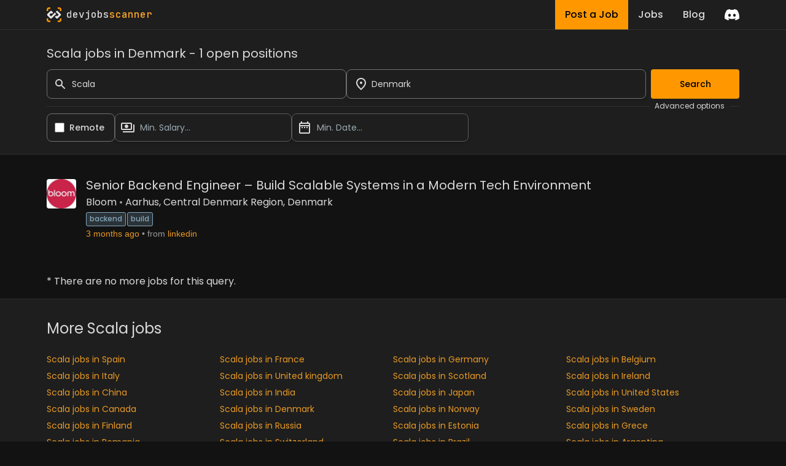

--- FILE ---
content_type: text/html; charset=utf-8
request_url: https://www.devjobsscanner.com/scala-jobs-in-denmark/
body_size: 13199
content:
<!DOCTYPE html><html lang="en" class="__className_91840a __variable_91840a __variable_3c557b"><head><meta charSet="utf-8"/><meta name="viewport" content="width=device-width, initial-scale=1"/><meta name="viewport" content="width=device-width, initial-scale=1"/><link rel="preload" href="/_next/static/media/2cc74b96cdc9383d-s.p.woff2" as="font" crossorigin="" type="font/woff2"/><link rel="preload" href="/_next/static/media/8888a3826f4a3af4-s.p.woff2" as="font" crossorigin="" type="font/woff2"/><link rel="preload" href="/_next/static/media/bb3ef058b751a6ad-s.p.woff2" as="font" crossorigin="" type="font/woff2"/><link rel="preload" href="/_next/static/media/c99ef75952aca458-s.p.woff2" as="font" crossorigin="" type="font/woff2"/><link rel="preload" href="/_next/static/media/eafabf029ad39a43-s.p.woff2" as="font" crossorigin="" type="font/woff2"/><link rel="stylesheet" href="/_next/static/css/214763d99a225b5f.css" data-precedence="next"/><link rel="preload" as="script" fetchPriority="low" href="/_next/static/chunks/webpack-79a42e72bd7da0ec.js"/><script src="/_next/static/chunks/fd9d1056-5ac23044e900c107.js" async=""></script><script src="/_next/static/chunks/117-55d50e05d80b34c3.js" async=""></script><script src="/_next/static/chunks/main-app-2dcde4753ea0d175.js" async=""></script><script src="/_next/static/chunks/648-29237d639601d7fe.js" async=""></script><script src="/_next/static/chunks/335-10c6a03aff83cc29.js" async=""></script><script src="/_next/static/chunks/app/layout-59642ffd62506cc6.js" async=""></script><script src="/_next/static/chunks/145-f870a768d052c5b4.js" async=""></script><script src="/_next/static/chunks/389-1ba233b32fee89c0.js" async=""></script><script src="/_next/static/chunks/526-43f523a81741becb.js" async=""></script><script src="/_next/static/chunks/567-396e233b4d7fd357.js" async=""></script><script src="/_next/static/chunks/app/%5Bslug%5D/page-24133e98cdf534f6.js" async=""></script><link rel="preload" href="https://www.googletagmanager.com/gtag/js?id=G-2X7Y1YCQ6J" as="script"/><link rel="icon" type="image/x-icon" href="favicon.svg"/><title>Scala jobs in Denmark | Devjobsscanner</title><meta name="description" content="Search Scala from over 15+ job boards. 1 open jobs for Scala jobs in Denmark."/><meta property="og:title" content="Scala jobs in Denmark | Devjobsscanner"/><meta property="og:description" content="Search Scala from over 15+ job boards. 1 open jobs for Scala jobs in Denmark."/><meta property="og:url" content="https://www.devjobsscanner.com//scala-jobs-in-denmark/"/><meta property="og:site_name" content="Devjobsscanner"/><meta property="og:locale" content="en-US"/><meta property="og:image" content="https://www.devjobsscanner.com//assets/images/devjobsscanner-01.jpg"/><meta property="og:type" content="website"/><meta name="twitter:card" content="summary_large_image"/><meta name="twitter:site" content="@logan__dev"/><meta name="twitter:creator" content="@logan__dev"/><meta name="twitter:title" content="Scala jobs in Denmark | Devjobsscanner"/><meta name="twitter:description" content="Search Scala from over 15+ job boards. 1 open jobs for Scala jobs in Denmark."/><meta name="twitter:image" content="https://www.devjobsscanner.com//assets/images/devjobsscanner-01.jpg"/><meta name="next-size-adjust"/><base href="/"/><script src="/_next/static/chunks/polyfills-42372ed130431b0a.js" noModule=""></script></head><body><div class="jbs-header bg-background-50"><div class="container mx-auto lg:max-w-screen-lg px-4 flex justify-between h-full"><div style="display:flex;align-items:center"><svg xmlns="http://www.w3.org/2000/svg" x="0px" y="0px" width="24px" height="24px" viewBox="0 0 1000 1000"><g><g><g><path class="st2" d="M1000,251.07h-99.55v-99.11c0-28.94-23.46-52.41-52.41-52.41h-99.21V0l99.62,0 C932.15,0,1000,67.85,1000,151.54V251.07z"></path></g><g><path class="st2" d="M99.55,251.07H0v-99.53C0,67.85,67.85,0,151.54,0l99.53,0v99.55h-99.11c-28.94,0-52.41,23.46-52.41,52.41 L99.55,251.07z"></path></g><g><path class="st2" d="M848.46,1000h-99.62v-99.55h99.21c28.94,0,52.41-23.46,52.41-52.41v-99.21H1000v99.62 C1000,932.15,932.15,1000,848.46,1000z"></path></g><g><path class="st2" d="M251.07,1000h-99.53C67.85,1000,0,932.15,0,848.46v-99.62h99.55v99.21c0,28.94,23.46,52.41,52.41,52.41 h99.11V1000z"></path></g></g><g><path class="st1" d="M953.53,453.78L751.38,251.64c-25.58-25.58-67.06-25.58-92.64,0l-35.73,35.73c-4.26,4.26-4.26,11.18,0,15.44 l189.58,189.57c4.26,4.26,4.26,11.18,0,15.44l-58,58l-0.35-0.35l-41.85,41.85c-3.66,3.66-9.55,4.16-13.83,1.52l-43.4-43.4 c-4.26-4.26-11.18-4.26-15.44,0l-74.33,74.33c-4.26,4.26-4.26,11.18,0,15.44l24.08,24.08l-0.21,0.21l69.15,69.15 c12.83,12.82,29.65,19.18,46.44,19.1c16.84,0.06,33.69-6.34,46.54-19.18l43.45-43.45l158.7-158.7 C979.11,520.84,979.11,479.36,953.53,453.78z"></path><path class="st0" d="M639.72,434.76l-74.33-74.33c-4.26-4.26-11.18-4.26-15.44,0L345.68,564.69c-0.3,0.24-0.59,0.5-0.87,0.78 l-42.93,42.93c-3.87,3.13-9.38,3.21-13.34,0.27L187.71,507.85c-3.82-3.82-4.19-10.1-1.13-14.41c0.28-0.37,0.58-0.72,0.92-1.06 l100.54-100.54c3.99-3.2,9.95-3.23,13.97-0.08l42.85,42.85c4.26,4.26,11.18,4.26,15.44,0l74.33-74.34 c4.26-4.26,4.26-11.17,0-15.44l-24.36-24.36l0.06-0.06l-69.15-69.15c-21.57-21.57-54.45-24.87-79.49-9.91 c-4.66,2.75-9.05,6.13-13.05,10.13l-43.45,43.45l0.06,0.06l-30.85,30.85L46.13,453.73c-7.28,7.26-12.49,15.81-15.64,24.91 c-4.28,12.12-4.8,25.24-1.57,37.68c2.81,11.05,8.53,21.52,17.2,30.16l182.12,181.75l20.13,20.42c6,5.86,12.82,10.36,20.05,13.52 c24.04,10.66,53.18,6.14,72.88-13.56L639.72,450.2C643.98,445.94,643.98,439.03,639.72,434.76z"></path></g></g></svg><a href="/" class="font-mono font-medium ml-2"><span class="text-white">dev</span><span class="text-white">jobs</span><span class="text-primary-400">scanner</span></a></div><div class="flex items-center"><div class="inline-flex h-full mx-4"><a class="flex bg-primary hover:bg-primary-300 text-black font-medium h-full py-2 px-4" href="/post-a-job/"><button class="hidden sm:block">Post a Job</button><button class="sm:hidden">Post</button></a><a class="flex hover:bg-background-150 text-white font-medium h-full py-2 px-4" href="/search/"><button>Jobs</button></a><a class=" flex hover:bg-background-150 text-white font-medium h-full py-2 px-4" href="/blog/"><button>Blog</button></a></div><div><a href="https://discord.gg/NuYxUXGRcr" target="_blank" rel="noreferrer"><svg width="24" height="24" viewBox="0 0 71 55" fill="none" xmlns="http://www.w3.org/2000/svg"><g clip-path="url(#clip0)"><path d="M60.1045 4.8978C55.5792 2.8214 50.7265 1.2916 45.6527 0.41542C45.5603 0.39851 45.468 0.440769 45.4204 0.525289C44.7963 1.6353 44.105 3.0834 43.6209 4.2216C38.1637 3.4046 32.7345 3.4046 27.3892 4.2216C26.905 3.0581 26.1886 1.6353 25.5617 0.525289C25.5141 0.443589 25.4218 0.40133 25.3294 0.41542C20.2584 1.2888 15.4057 2.8186 10.8776 4.8978C10.8384 4.9147 10.8048 4.9429 10.7825 4.9795C1.57795 18.7309 -0.943561 32.1443 0.293408 45.3914C0.299005 45.4562 0.335386 45.5182 0.385761 45.5576C6.45866 50.0174 12.3413 52.7249 18.1147 54.5195C18.2071 54.5477 18.305 54.5139 18.3638 54.4378C19.7295 52.5728 20.9469 50.6063 21.9907 48.5383C22.0523 48.4172 21.9935 48.2735 21.8676 48.2256C19.9366 47.4931 18.0979 46.6 16.3292 45.5858C16.1893 45.5041 16.1781 45.304 16.3068 45.2082C16.679 44.9293 17.0513 44.6391 17.4067 44.3461C17.471 44.2926 17.5606 44.2813 17.6362 44.3151C29.2558 49.6202 41.8354 49.6202 53.3179 44.3151C53.3935 44.2785 53.4831 44.2898 53.5502 44.3433C53.9057 44.6363 54.2779 44.9293 54.6529 45.2082C54.7816 45.304 54.7732 45.5041 54.6333 45.5858C52.8646 46.6197 51.0259 47.4931 49.0921 48.2228C48.9662 48.2707 48.9102 48.4172 48.9718 48.5383C50.038 50.6034 51.2554 52.5699 52.5959 54.435C52.6519 54.5139 52.7526 54.5477 52.845 54.5195C58.6464 52.7249 64.529 50.0174 70.6019 45.5576C70.6551 45.5182 70.6887 45.459 70.6943 45.3942C72.1747 30.0791 68.2147 16.7757 60.1968 4.9823C60.1772 4.9429 60.1437 4.9147 60.1045 4.8978ZM23.7259 37.3253C20.2276 37.3253 17.3451 34.1136 17.3451 30.1693C17.3451 26.225 20.1717 23.0133 23.7259 23.0133C27.308 23.0133 30.1626 26.2532 30.1066 30.1693C30.1066 34.1136 27.28 37.3253 23.7259 37.3253ZM47.3178 37.3253C43.8196 37.3253 40.9371 34.1136 40.9371 30.1693C40.9371 26.225 43.7636 23.0133 47.3178 23.0133C50.9 23.0133 53.7545 26.2532 53.6986 30.1693C53.6986 34.1136 50.9 37.3253 47.3178 37.3253Z" fill="white"></path></g><defs><clipPath id="clip0"><rect width="71" height="55" fill="white"></rect></clipPath></defs></svg></a></div></div></div></div><div><div class=""><div class="bg-background-50 border-y border-border sticky top-0 z-50"><form class="container mx-auto lg:max-w-screen-lg px-4 pt-6 pb-5 flex flex-col gap-2"><h3 class="mb-3">Scala jobs in Denmark - 1 open positions</h3><div class="flex w-full gap-2"><div class="flex-1"><div class="flex items-center"><label for="simple-search" class="sr-only">Search</label><div class="relative w-full"><div class="flex absolute inset-y-0 left-0 items-center pl-3 pointer-events-none"><svg aria-hidden="true" class="w-5 h-5 text-gray-500 dark:text-gray-400" fill="currentColor" viewBox="0 0 20 20" xmlns="http://www.w3.org/2000/svg"><path fill-rule="evenodd" d="M8 4a4 4 0 100 8 4 4 0 000-8zM2 8a6 6 0 1110.89 3.476l4.817 4.817a1 1 0 01-1.414 1.414l-4.816-4.816A6 6 0 012 8z" clip-rule="evenodd"></path></svg></div><input type="text" id="simple-search" class="h-12 border border-background-400 outline-none outline-offset-[-2px] hover:outline-white hover:outline-2 focus:outline-primary  bg-transparent text-sm rounded-lg  block w-full pl-10 p-2.5" placeholder="Search..." required="" value="Scala"/></div></div></div><div class="flex-1"><div class=""><div class="relative"><div class="relative w-full h-12 cursor-default overflow-hidden  text-left shadow-md sm:text-sm"><div class="flex absolute inset-y-0 left-0 items-center pl-3 pointer-events-none"><svg xmlns="http://www.w3.org/2000/svg" height="24px" viewBox="0 0 24 24" width="24px" fill="currentColor"><path d="M0 0h24v24H0z" fill="none"></path><path d="M12 12c-1.1 0-2-.9-2-2s.9-2 2-2 2 .9 2 2-.9 2-2 2zm6-1.8C18 6.57 15.35 4 12 4s-6 2.57-6 6.2c0 2.34 1.95 5.44 6 9.14 4.05-3.7 6-6.8 6-9.14zM12 2c4.2 0 8 3.22 8 8.2 0 3.32-2.67 7.25-8 11.8-5.33-4.55-8-8.48-8-11.8C4 5.22 7.8 2 12 2z"></path></svg></div><input class="w-full h-full rounded-lg border border-background-400 outline-none outline-offset-[-2px] hover:outline-white hover:outline-2 focus:outline-primary py-2 pl-10 pr-3 text-sm bg-transparent leading-5 text-gray-900" placeholder="Barcelona, Madrid, London..." id="headlessui-combobox-input-:R4q95jtskq:" role="combobox" type="text" aria-expanded="false" data-headlessui-state=""/><button class="absolute inset-y-0 right-0 flex items-center pr-2" id="headlessui-combobox-button-:R6q95jtskq:" type="button" tabindex="-1" aria-haspopup="true" aria-expanded="false" data-headlessui-state=""></button></div></div></div></div><button class="btn-primary ml-2 disabled:opacity-40">Search</button></div><div class="flex items-center my-1"><hr class="text-border flex-1"/><span class="text-xs mx-2">Advanced options</span><hr class="text-background-200 w-4"/></div><div class="flex w-full gap-2"><div class="flex items-center pl-3 rounded-lg border border-background-400 cursor-pointer outline-offset-[-2px] hover:outline hover:outline-2  hover:outline-white"><input id="djs-checkbox-0" type="checkbox" class="w-6 h-6 text-primary-500 accent-primary-500 rounded border-gray-300 cursor-pointer" value=""/><label for="djs-checkbox-0" class="py-3 mx-2 w-full text-sm font-medium text-white cursor-pointer">Remote</label></div><div class="w-72"><div class="relative"><button class="relative w-full cursor-pointer rounded-lg bg-transparent border border-background-300 outline-offset-[-2px] hover:outline hover:outline-2  hover:outline-white py-3 pr-3 pl-10 text-left shadow-md text-sm" id="headlessui-listbox-button-:Rqh5jtskq:" type="button" aria-haspopup="true" aria-expanded="false" data-headlessui-state=""><span class="pointer-events-none absolute inset-y-0 left-0 flex items-center pl-2"><img alt="" loading="lazy" width="24" height="24" decoding="async" data-nimg="1" style="color:transparent" src="/assets/icons/payments_white_24dp.svg"/></span><span class="block truncate text-placeholder">Min. Salary...</span></button></div></div><div class="w-72"><div class="relative"><button class="relative w-full cursor-pointer rounded-lg bg-transparent border border-background-300 outline-offset-[-2px] hover:outline hover:outline-2  hover:outline-white py-3 pr-3 pl-10 text-left shadow-md text-sm" id="headlessui-listbox-button-:Rrh5jtskq:" type="button" aria-haspopup="true" aria-expanded="false" data-headlessui-state=""><span class="pointer-events-none absolute inset-y-0 left-0 flex items-center pl-2"><img alt="" loading="lazy" width="24" height="24" decoding="async" data-nimg="1" style="color:transparent" src="/assets/icons/date_range_white_24dp.svg"/></span><span class="block truncate text-placeholder">Min. Date...</span></button></div></div></div></form></div><div class="container mx-auto lg:max-w-screen-lg px-1 py-5"><div class="my-2 border-b border-background-200 last:border-b-0"><div class="flex p-3 rounded group relative overflow-hidden"><div class="mr-4 shrink-0"><img width="48" height="48" loading="lazy" class="rounded max-h-[48px] w-[48px]" alt="Bloom" src="https://media.licdn.com/dms/image/v2/C510BAQGnBlh1lTZohw/company-logo_100_100/company-logo_100_100/0/1631320961660?e=2147483647&amp;v=beta&amp;t=RhTqf7fpbUuOFyeq6jIniZQa8O_w_KeCfJ9h90w7k9c"/></div><div class="flex flex-col flex-1 min-w-0"><div class="flex mb-1"><a href="https://dk.linkedin.com/jobs/view/senior-backend-engineer-%E2%80%93-build-scalable-systems-in-a-modern-tech-environment-at-bloom-4332486296?position=9&amp;pageNum=56&amp;refId=P95OvJKEkhrV8EihYXpLXA%3D%3D&amp;trackingId=fDt4%2B4ENLmTqbse1tSCUfA%3D%3D" target="_blank" rel="noreferrer" class="jbs-text-hover-link flex self-start"><h2 class="text-base md:text-xl leading-4 md:leading-5 mb-1">Senior Backend Engineer – Build Scalable Systems in a Modern Tech Environment</h2></a></div><div class="flex text-sm md:text-base leading-4 md:leading-5  mb-1 jbs-dot-separeted-list"><div><a class="jbs-text-hover-link" href="/company/bloom/">Bloom</a></div><div><a class="jbs-text-hover-link" href="/search?location=10.206425%2C56.15581&amp;locationText=Aarhus%2C%20Central%20Denmark%20Region%2C%20Denmark">Aarhus, Central Denmark Region, Denmark</a></div></div><div><a class="tag" href="/backend-jobs/">backend</a><a class="tag" href="/build-jobs/">build</a></div><div class="jbs-dot-separeted-list text-xs md:text-sm font-[&#x27;Arial&#x27;]"><span class="text-primary-text">3 months ago</span><span class="text-gray-text">from<a href="https://www.linkedin.com/" class="jbs-link ml-1" target="_blank" rel="noreferrer">linkedin</a></span></div></div><div class="hidden md:flex items-center opacity-0 md:group-hover:opacity-100 transition-opacity duration-400 ease-in-out shrink-0"><a href="https://dk.linkedin.com/jobs/view/senior-backend-engineer-%E2%80%93-build-scalable-systems-in-a-modern-tech-environment-at-bloom-4332486296?position=9&amp;pageNum=56&amp;refId=P95OvJKEkhrV8EihYXpLXA%3D%3D&amp;trackingId=fDt4%2B4ENLmTqbse1tSCUfA%3D%3D" target="_blank" rel="noreferrer"><button class="w-18 py-2.5 px-5 text-sm font-medium focus:outline-none rounded-lg border border-border hover:bg-background-50  focus:z-10 text-primary hover:text-primary">See offer</button></a></div></div></div></div></div><div class="bg-background-50 border-t border-background-100 py-2"><div class="container mx-auto lg:max-w-screen-lg px-4"><div class="my-2"><h2 class="my-6">More Scala jobs</h2><div><a class="w-6/12 md:w-3/12 inline-block truncate pr-2 jbs-link text-sm" href="/scala-jobs-in-spain/">Scala jobs in Spain</a><a class="w-6/12 md:w-3/12 inline-block truncate pr-2 jbs-link text-sm" href="/scala-jobs-in-france/">Scala jobs in France</a><a class="w-6/12 md:w-3/12 inline-block truncate pr-2 jbs-link text-sm" href="/scala-jobs-in-germany/">Scala jobs in Germany</a><a class="w-6/12 md:w-3/12 inline-block truncate pr-2 jbs-link text-sm" href="/scala-jobs-in-belgium/">Scala jobs in Belgium</a><a class="w-6/12 md:w-3/12 inline-block truncate pr-2 jbs-link text-sm" href="/scala-jobs-in-italy/">Scala jobs in Italy</a><a class="w-6/12 md:w-3/12 inline-block truncate pr-2 jbs-link text-sm" href="/scala-jobs-in-united-kingdom/">Scala jobs in United kingdom</a><a class="w-6/12 md:w-3/12 inline-block truncate pr-2 jbs-link text-sm" href="/scala-jobs-in-scotland/">Scala jobs in Scotland</a><a class="w-6/12 md:w-3/12 inline-block truncate pr-2 jbs-link text-sm" href="/scala-jobs-in-ireland/">Scala jobs in Ireland</a><a class="w-6/12 md:w-3/12 inline-block truncate pr-2 jbs-link text-sm" href="/scala-jobs-in-china/">Scala jobs in China</a><a class="w-6/12 md:w-3/12 inline-block truncate pr-2 jbs-link text-sm" href="/scala-jobs-in-india/">Scala jobs in India</a><a class="w-6/12 md:w-3/12 inline-block truncate pr-2 jbs-link text-sm" href="/scala-jobs-in-japan/">Scala jobs in Japan</a><a class="w-6/12 md:w-3/12 inline-block truncate pr-2 jbs-link text-sm" href="/scala-jobs-in-united-states/">Scala jobs in United States</a><a class="w-6/12 md:w-3/12 inline-block truncate pr-2 jbs-link text-sm" href="/scala-jobs-in-canada/">Scala jobs in Canada</a><a class="w-6/12 md:w-3/12 inline-block truncate pr-2 jbs-link text-sm" href="/scala-jobs-in-denmark/">Scala jobs in Denmark</a><a class="w-6/12 md:w-3/12 inline-block truncate pr-2 jbs-link text-sm" href="/scala-jobs-in-norway/">Scala jobs in Norway</a><a class="w-6/12 md:w-3/12 inline-block truncate pr-2 jbs-link text-sm" href="/scala-jobs-in-sweden/">Scala jobs in Sweden</a><a class="w-6/12 md:w-3/12 inline-block truncate pr-2 jbs-link text-sm" href="/scala-jobs-in-finland/">Scala jobs in Finland</a><a class="w-6/12 md:w-3/12 inline-block truncate pr-2 jbs-link text-sm" href="/scala-jobs-in-russia/">Scala jobs in Russia</a><a class="w-6/12 md:w-3/12 inline-block truncate pr-2 jbs-link text-sm" href="/scala-jobs-in-estonia/">Scala jobs in Estonia</a><a class="w-6/12 md:w-3/12 inline-block truncate pr-2 jbs-link text-sm" href="/scala-jobs-in-grece/">Scala jobs in Grece</a><a class="w-6/12 md:w-3/12 inline-block truncate pr-2 jbs-link text-sm" href="/scala-jobs-in-romania/">Scala jobs in Romania</a><a class="w-6/12 md:w-3/12 inline-block truncate pr-2 jbs-link text-sm" href="/scala-jobs-in-switzerland/">Scala jobs in Switzerland</a><a class="w-6/12 md:w-3/12 inline-block truncate pr-2 jbs-link text-sm" href="/scala-jobs-in-brazil/">Scala jobs in Brazil</a><a class="w-6/12 md:w-3/12 inline-block truncate pr-2 jbs-link text-sm" href="/scala-jobs-in-argentina/">Scala jobs in Argentina</a><a class="w-6/12 md:w-3/12 inline-block truncate pr-2 jbs-link text-sm" href="/scala-jobs-in-barcelona/">Scala jobs in Barcelona</a><a class="w-6/12 md:w-3/12 inline-block truncate pr-2 jbs-link text-sm" href="/scala-jobs-in-madrid/">Scala jobs in Madrid</a><a class="w-6/12 md:w-3/12 inline-block truncate pr-2 jbs-link text-sm" href="/scala-jobs-in-sevilla/">Scala jobs in Sevilla</a><a class="w-6/12 md:w-3/12 inline-block truncate pr-2 jbs-link text-sm" href="/scala-jobs-in-valencia/">Scala jobs in Valencia</a><a class="w-6/12 md:w-3/12 inline-block truncate pr-2 jbs-link text-sm" href="/scala-jobs-in-bilbao/">Scala jobs in Bilbao</a><a class="w-6/12 md:w-3/12 inline-block truncate pr-2 jbs-link text-sm" href="/scala-jobs-in-malaga/">Scala jobs in Malaga</a><a class="w-6/12 md:w-3/12 inline-block truncate pr-2 jbs-link text-sm" href="/scala-jobs-in-paris/">Scala jobs in Paris</a><a class="w-6/12 md:w-3/12 inline-block truncate pr-2 jbs-link text-sm" href="/scala-jobs-in-lyon/">Scala jobs in Lyon</a><a class="w-6/12 md:w-3/12 inline-block truncate pr-2 jbs-link text-sm" href="/scala-jobs-in-london/">Scala jobs in London</a><a class="w-6/12 md:w-3/12 inline-block truncate pr-2 jbs-link text-sm" href="/scala-jobs-in-manchester/">Scala jobs in Manchester</a><a class="w-6/12 md:w-3/12 inline-block truncate pr-2 jbs-link text-sm" href="/scala-jobs-in-liverpool/">Scala jobs in Liverpool</a><a class="w-6/12 md:w-3/12 inline-block truncate pr-2 jbs-link text-sm" href="/scala-jobs-in-berlin/">Scala jobs in Berlin</a><a class="w-6/12 md:w-3/12 inline-block truncate pr-2 jbs-link text-sm" href="/scala-jobs-in-munich/">Scala jobs in Munich</a><a class="w-6/12 md:w-3/12 inline-block truncate pr-2 jbs-link text-sm" href="/scala-jobs-in-hamburg/">Scala jobs in Hamburg</a><a class="w-6/12 md:w-3/12 inline-block truncate pr-2 jbs-link text-sm" href="/scala-jobs-in-amsterdam/">Scala jobs in Amsterdam</a><a class="w-6/12 md:w-3/12 inline-block truncate pr-2 jbs-link text-sm" href="/scala-jobs-in-stockholm/">Scala jobs in Stockholm</a><a class="w-6/12 md:w-3/12 inline-block truncate pr-2 jbs-link text-sm" href="/scala-jobs-in-dublin/">Scala jobs in Dublin</a><a class="w-6/12 md:w-3/12 inline-block truncate pr-2 jbs-link text-sm" href="/scala-jobs-in-brussels/">Scala jobs in Brussels</a><a class="w-6/12 md:w-3/12 inline-block truncate pr-2 jbs-link text-sm" href="/scala-jobs-in-antwerp/">Scala jobs in Antwerp</a><a class="w-6/12 md:w-3/12 inline-block truncate pr-2 jbs-link text-sm" href="/scala-jobs-in-edinburgh/">Scala jobs in Edinburgh</a><a class="w-6/12 md:w-3/12 inline-block truncate pr-2 jbs-link text-sm" href="/scala-jobs-in-glasgow/">Scala jobs in Glasgow</a><a class="w-6/12 md:w-3/12 inline-block truncate pr-2 jbs-link text-sm" href="/scala-jobs-in-copenhagen/">Scala jobs in Copenhagen</a><a class="w-6/12 md:w-3/12 inline-block truncate pr-2 jbs-link text-sm" href="/scala-jobs-in-tallinn/">Scala jobs in Tallinn</a><a class="w-6/12 md:w-3/12 inline-block truncate pr-2 jbs-link text-sm" href="/scala-jobs-in-zurich/">Scala jobs in Zurich</a><a class="w-6/12 md:w-3/12 inline-block truncate pr-2 jbs-link text-sm" href="/scala-jobs-in-helsinki/">Scala jobs in Helsinki</a><a class="w-6/12 md:w-3/12 inline-block truncate pr-2 jbs-link text-sm" href="/scala-jobs-in-milan/">Scala jobs in Milan</a><a class="w-6/12 md:w-3/12 inline-block truncate pr-2 jbs-link text-sm" href="/scala-jobs-in-turin/">Scala jobs in Turin</a><a class="w-6/12 md:w-3/12 inline-block truncate pr-2 jbs-link text-sm" href="/scala-jobs-in-rome/">Scala jobs in Rome</a><a class="w-6/12 md:w-3/12 inline-block truncate pr-2 jbs-link text-sm" href="/scala-jobs-in-vienna/">Scala jobs in Vienna</a><a class="w-6/12 md:w-3/12 inline-block truncate pr-2 jbs-link text-sm" href="/scala-jobs-in-bucharest/">Scala jobs in Bucharest</a><a class="w-6/12 md:w-3/12 inline-block truncate pr-2 jbs-link text-sm" href="/scala-jobs-in-warsaw/">Scala jobs in Warsaw</a><a class="w-6/12 md:w-3/12 inline-block truncate pr-2 jbs-link text-sm" href="/scala-jobs-in-cracow/">Scala jobs in Cracow</a><a class="w-6/12 md:w-3/12 inline-block truncate pr-2 jbs-link text-sm" href="/scala-jobs-in-athens/">Scala jobs in Athens</a><a class="w-6/12 md:w-3/12 inline-block truncate pr-2 jbs-link text-sm" href="/scala-jobs-in-oslo/">Scala jobs in Oslo</a><a class="w-6/12 md:w-3/12 inline-block truncate pr-2 jbs-link text-sm" href="/scala-jobs-in-new-york/">Scala jobs in New York</a><a class="w-6/12 md:w-3/12 inline-block truncate pr-2 jbs-link text-sm" href="/scala-jobs-in-boston/">Scala jobs in Boston</a><a class="w-6/12 md:w-3/12 inline-block truncate pr-2 jbs-link text-sm" href="/scala-jobs-in-silicon-valley/">Scala jobs in Silicon Valley</a><a class="w-6/12 md:w-3/12 inline-block truncate pr-2 jbs-link text-sm" href="/scala-jobs-in-salt-lake-city/">Scala jobs in Salt Lake City</a><a class="w-6/12 md:w-3/12 inline-block truncate pr-2 jbs-link text-sm" href="/scala-jobs-in-california/">Scala jobs in California</a><a class="w-6/12 md:w-3/12 inline-block truncate pr-2 jbs-link text-sm" href="/scala-jobs-in-austin/">Scala jobs in Austin</a><a class="w-6/12 md:w-3/12 inline-block truncate pr-2 jbs-link text-sm" href="/scala-jobs-in-seattle/">Scala jobs in Seattle</a><a class="w-6/12 md:w-3/12 inline-block truncate pr-2 jbs-link text-sm" href="/scala-jobs-in-san-francisco/">Scala jobs in San Francisco</a><a class="w-6/12 md:w-3/12 inline-block truncate pr-2 jbs-link text-sm" href="/scala-jobs-in-atlanta/">Scala jobs in Atlanta</a><a class="w-6/12 md:w-3/12 inline-block truncate pr-2 jbs-link text-sm" href="/scala-jobs-in-los-angeles/">Scala jobs in Los Angeles</a><a class="w-6/12 md:w-3/12 inline-block truncate pr-2 jbs-link text-sm" href="/scala-jobs-in-chicago/">Scala jobs in Chicago</a><a class="w-6/12 md:w-3/12 inline-block truncate pr-2 jbs-link text-sm" href="/scala-jobs-in-dallas/">Scala jobs in Dallas</a><a class="w-6/12 md:w-3/12 inline-block truncate pr-2 jbs-link text-sm" href="/scala-jobs-in-washington/">Scala jobs in Washington</a><a class="w-6/12 md:w-3/12 inline-block truncate pr-2 jbs-link text-sm" href="/scala-jobs-in-denver/">Scala jobs in Denver</a><a class="w-6/12 md:w-3/12 inline-block truncate pr-2 jbs-link text-sm" href="/scala-jobs-in-portland/">Scala jobs in Portland</a><a class="w-6/12 md:w-3/12 inline-block truncate pr-2 jbs-link text-sm" href="/scala-jobs-in-san-diego/">Scala jobs in San Diego</a><a class="w-6/12 md:w-3/12 inline-block truncate pr-2 jbs-link text-sm" href="/scala-jobs-in-philadelphia/">Scala jobs in Philadelphia</a><a class="w-6/12 md:w-3/12 inline-block truncate pr-2 jbs-link text-sm" href="/scala-jobs-in-colorado/">Scala jobs in Colorado</a><a class="w-6/12 md:w-3/12 inline-block truncate pr-2 jbs-link text-sm" href="/scala-jobs-in-san-jose/">Scala jobs in San Jose</a><a class="w-6/12 md:w-3/12 inline-block truncate pr-2 jbs-link text-sm" href="/scala-jobs-in-miami/">Scala jobs in Miami</a><a class="w-6/12 md:w-3/12 inline-block truncate pr-2 jbs-link text-sm" href="/scala-jobs-in-toronto/">Scala jobs in Toronto</a><a class="w-6/12 md:w-3/12 inline-block truncate pr-2 jbs-link text-sm" href="/scala-jobs-in-ottawa/">Scala jobs in Ottawa</a><a class="w-6/12 md:w-3/12 inline-block truncate pr-2 jbs-link text-sm" href="/scala-jobs-in-vancouver/">Scala jobs in Vancouver</a><a class="w-6/12 md:w-3/12 inline-block truncate pr-2 jbs-link text-sm" href="/scala-jobs-in-montreal/">Scala jobs in Montreal</a><a class="w-6/12 md:w-3/12 inline-block truncate pr-2 jbs-link text-sm" href="/scala-jobs-in-guangzhou/">Scala jobs in Guangzhou</a><a class="w-6/12 md:w-3/12 inline-block truncate pr-2 jbs-link text-sm" href="/scala-jobs-in-shanghai/">Scala jobs in Shanghai</a><a class="w-6/12 md:w-3/12 inline-block truncate pr-2 jbs-link text-sm" href="/scala-jobs-in-beijing/">Scala jobs in Beijing</a><a class="w-6/12 md:w-3/12 inline-block truncate pr-2 jbs-link text-sm" href="/scala-jobs-in-mumbai/">Scala jobs in Mumbai</a><a class="w-6/12 md:w-3/12 inline-block truncate pr-2 jbs-link text-sm" href="/scala-jobs-in-delhi/">Scala jobs in Delhi</a><a class="w-6/12 md:w-3/12 inline-block truncate pr-2 jbs-link text-sm" href="/scala-jobs-in-bengaluru/">Scala jobs in Bengaluru</a><a class="w-6/12 md:w-3/12 inline-block truncate pr-2 jbs-link text-sm" href="/scala-jobs-in-pune/">Scala jobs in Pune</a><a class="w-6/12 md:w-3/12 inline-block truncate pr-2 jbs-link text-sm" href="/scala-jobs-in-hyderabad/">Scala jobs in Hyderabad</a><a class="w-6/12 md:w-3/12 inline-block truncate pr-2 jbs-link text-sm" href="/scala-jobs-in-bangalore/">Scala jobs in Bangalore</a><a class="w-6/12 md:w-3/12 inline-block truncate pr-2 jbs-link text-sm" href="/scala-jobs-in-tokyo/">Scala jobs in Tokyo</a><a class="w-6/12 md:w-3/12 inline-block truncate pr-2 jbs-link text-sm" href="/scala-jobs-in-osaka/">Scala jobs in Osaka</a><a class="w-6/12 md:w-3/12 inline-block truncate pr-2 jbs-link text-sm" href="/scala-jobs-in-sao-paulo/">Scala jobs in Sao Paulo</a><a class="w-6/12 md:w-3/12 inline-block truncate pr-2 jbs-link text-sm" href="/scala-jobs-in-rio-de-janeiro/">Scala jobs in Rio de Janeiro</a><a class="w-6/12 md:w-3/12 inline-block truncate pr-2 jbs-link text-sm" href="/scala-jobs-in-buenos-aires/">Scala jobs in Buenos Aires</a><a class="w-6/12 md:w-3/12 inline-block truncate pr-2 jbs-link text-sm" href="/scala-jobs-in-rosario/">Scala jobs in Rosario</a><a class="w-6/12 md:w-3/12 inline-block truncate pr-2 jbs-link text-sm" href="/scala-jobs-in-mexico-city/">Scala jobs in Mexico City</a><a class="w-6/12 md:w-3/12 inline-block truncate pr-2 jbs-link text-sm" href="/scala-jobs-in-querétaro/">Scala jobs in Querétaro</a><a class="w-6/12 md:w-3/12 inline-block truncate pr-2 jbs-link text-sm" href="/scala-jobs-in-monterrey/">Scala jobs in Monterrey</a></div></div></div></div></div><div class="bg-background-50 border-t border-border pb-4"><div class="jbs-container px-4"><div class="my-2"><h2 class="my-6">Search by stack</h2><div><a class="w-6/12 md:w-3/12 inline-block truncate pr-2 jbs-link text-sm" href="/angular-jobs/">Angular</a><a class="w-6/12 md:w-3/12 inline-block truncate pr-2 jbs-link text-sm" href="/react-jobs/">React</a><a class="w-6/12 md:w-3/12 inline-block truncate pr-2 jbs-link text-sm" href="/vue-jobs/">Vue</a><a class="w-6/12 md:w-3/12 inline-block truncate pr-2 jbs-link text-sm" href="/svelte-jobs/">Svelte</a><a class="w-6/12 md:w-3/12 inline-block truncate pr-2 jbs-link text-sm" href="/javascript-jobs/">Javascript</a><a class="w-6/12 md:w-3/12 inline-block truncate pr-2 jbs-link text-sm" href="/typescript-jobs/">Typescript</a><a class="w-6/12 md:w-3/12 inline-block truncate pr-2 jbs-link text-sm" href="/dart-jobs/">Dart</a><a class="w-6/12 md:w-3/12 inline-block truncate pr-2 jbs-link text-sm" href="/flutter-jobs/">Flutter</a><a class="w-6/12 md:w-3/12 inline-block truncate pr-2 jbs-link text-sm" href="/nestjs-jobs/">NestJS</a><a class="w-6/12 md:w-3/12 inline-block truncate pr-2 jbs-link text-sm" href="/php-jobs/">PHP</a><a class="w-6/12 md:w-3/12 inline-block truncate pr-2 jbs-link text-sm" href="/python-jobs/">Python</a><a class="w-6/12 md:w-3/12 inline-block truncate pr-2 jbs-link text-sm" href="/html-jobs/">HTML</a><a class="w-6/12 md:w-3/12 inline-block truncate pr-2 jbs-link text-sm" href="/scala-jobs/">Scala</a><a class="w-6/12 md:w-3/12 inline-block truncate pr-2 jbs-link text-sm" href="/c++-jobs/">C++</a><a class="w-6/12 md:w-3/12 inline-block truncate pr-2 jbs-link text-sm" href="/c/#-jobs/">C#</a><a class="w-6/12 md:w-3/12 inline-block truncate pr-2 jbs-link text-sm" href="/net-jobs/">NET</a><a class="w-6/12 md:w-3/12 inline-block truncate pr-2 jbs-link text-sm" href="/go-jobs/">Go</a><a class="w-6/12 md:w-3/12 inline-block truncate pr-2 jbs-link text-sm" href="/rust-jobs/">Rust</a><a class="w-6/12 md:w-3/12 inline-block truncate pr-2 jbs-link text-sm" href="/swift-jobs/">Swift</a><a class="w-6/12 md:w-3/12 inline-block truncate pr-2 jbs-link text-sm" href="/lua-jobs/">Lua</a><a class="w-6/12 md:w-3/12 inline-block truncate pr-2 jbs-link text-sm" href="/kotlin-jobs/">Kotlin</a><a class="w-6/12 md:w-3/12 inline-block truncate pr-2 jbs-link text-sm" href="/clojure-jobs/">Clojure</a><a class="w-6/12 md:w-3/12 inline-block truncate pr-2 jbs-link text-sm" href="/haskell-jobs/">Haskell</a><a class="w-6/12 md:w-3/12 inline-block truncate pr-2 jbs-link text-sm" href="/django-jobs/">Django</a><a class="w-6/12 md:w-3/12 inline-block truncate pr-2 jbs-link text-sm" href="/flask-jobs/">Flask</a><a class="w-6/12 md:w-3/12 inline-block truncate pr-2 jbs-link text-sm" href="/laravel-jobs/">Laravel</a><a class="w-6/12 md:w-3/12 inline-block truncate pr-2 jbs-link text-sm" href="/ruby-jobs/">Ruby</a><a class="w-6/12 md:w-3/12 inline-block truncate pr-2 jbs-link text-sm" href="/abap-jobs/">ABAP</a><a class="w-6/12 md:w-3/12 inline-block truncate pr-2 jbs-link text-sm" href="/cobol-jobs/">COBOL</a><a class="w-6/12 md:w-3/12 inline-block truncate pr-2 jbs-link text-sm" href="/matlab-jobs/">MATLAB</a><a class="w-6/12 md:w-3/12 inline-block truncate pr-2 jbs-link text-sm" href="/next.js-jobs">Next.js</a><a class="w-6/12 md:w-3/12 inline-block truncate pr-2 jbs-link text-sm" href="/ember-jobs/">Ember</a><a class="w-6/12 md:w-3/12 inline-block truncate pr-2 jbs-link text-sm" href="/wordpress-jobs/">Wordpress</a><a class="w-6/12 md:w-3/12 inline-block truncate pr-2 jbs-link text-sm" href="/stencil-jobs/">Stencil</a><a class="w-6/12 md:w-3/12 inline-block truncate pr-2 jbs-link text-sm" href="/ionic-jobs/">Ionic</a><a class="w-6/12 md:w-3/12 inline-block truncate pr-2 jbs-link text-sm" href="/java-spring-jobs/">Java Spring</a><a class="w-6/12 md:w-3/12 inline-block truncate pr-2 jbs-link text-sm" href="/linux-jobs/">Linux</a><a class="w-6/12 md:w-3/12 inline-block truncate pr-2 jbs-link text-sm" href="/sql-jobs/">SQL</a><a class="w-6/12 md:w-3/12 inline-block truncate pr-2 jbs-link text-sm" href="/graphql-jobs/">GraphQL</a><a class="w-6/12 md:w-3/12 inline-block truncate pr-2 jbs-link text-sm" href="/blockchain-jobs/">Blockchain</a><a class="w-6/12 md:w-3/12 inline-block truncate pr-2 jbs-link text-sm" href="/solidity-jobs/">Solidity</a><a class="w-6/12 md:w-3/12 inline-block truncate pr-2 jbs-link text-sm" href="/web3-jobs/">Web3</a><a class="w-6/12 md:w-3/12 inline-block truncate pr-2 jbs-link text-sm" href="/android-jobs/">Android</a><a class="w-6/12 md:w-3/12 inline-block truncate pr-2 jbs-link text-sm" href="/ios-jobs/">IOS</a><a class="w-6/12 md:w-3/12 inline-block truncate pr-2 jbs-link text-sm" href="/unity-jobs/">Unity</a><a class="w-6/12 md:w-3/12 inline-block truncate pr-2 jbs-link text-sm" href="/godot-jobs/">Godot</a><a class="w-6/12 md:w-3/12 inline-block truncate pr-2 jbs-link text-sm" href="/unreal-engine-jobs/">Unreal Engine</a><a class="w-6/12 md:w-3/12 inline-block truncate pr-2 jbs-link text-sm" href="/frontend-jobs/">Frontend</a><a class="w-6/12 md:w-3/12 inline-block truncate pr-2 jbs-link text-sm" href="/backend-jobs/">Backend</a><a class="w-6/12 md:w-3/12 inline-block truncate pr-2 jbs-link text-sm" href="/devops-jobs/">DevOps</a><a class="w-6/12 md:w-3/12 inline-block truncate pr-2 jbs-link text-sm" href="/data-analyst-jobs/">Data analyst</a><a class="w-6/12 md:w-3/12 inline-block truncate pr-2 jbs-link text-sm" href="/aws-jobs/">AWS</a><a class="w-6/12 md:w-3/12 inline-block truncate pr-2 jbs-link text-sm" href="/azure-jobs/">Azure</a><a class="w-6/12 md:w-3/12 inline-block truncate pr-2 jbs-link text-sm" href="/mongodb-jobs/">MongoDB</a><a class="w-6/12 md:w-3/12 inline-block truncate pr-2 jbs-link text-sm" href="/cassandra-jobs/">Cassandra</a><a class="w-6/12 md:w-3/12 inline-block truncate pr-2 jbs-link text-sm" href="/fpga-jobs/">FPGA</a><a class="w-6/12 md:w-3/12 inline-block truncate pr-2 jbs-link text-sm" href="/umbraco-jobs/">Umbraco</a><a class="w-6/12 md:w-3/12 inline-block truncate pr-2 jbs-link text-sm" href="/drupal-jobs/">Drupal</a><a class="w-6/12 md:w-3/12 inline-block truncate pr-2 jbs-link text-sm" href="/odoo-jobs/">Odoo</a><a class="w-6/12 md:w-3/12 inline-block truncate pr-2 jbs-link text-sm" href="/salesforce-jobs/">Salesforce</a></div></div><div class="my-2"><h2 class="my-6">Top paid jobs</h2><div><a class="w-6/12 md:w-3/12 inline-block truncate pr-2 jbs-link text-sm" href="/top-paid-angular-jobs/">Top paid Angular jobs</a><a class="w-6/12 md:w-3/12 inline-block truncate pr-2 jbs-link text-sm" href="/top-paid-react-jobs/">Top paid React jobs</a><a class="w-6/12 md:w-3/12 inline-block truncate pr-2 jbs-link text-sm" href="/top-paid-vue-jobs/">Top paid Vue jobs</a><a class="w-6/12 md:w-3/12 inline-block truncate pr-2 jbs-link text-sm" href="/top-paid-svelte-jobs/">Top paid Svelte jobs</a><a class="w-6/12 md:w-3/12 inline-block truncate pr-2 jbs-link text-sm" href="/top-paid-javascript-jobs/">Top paid Javascript jobs</a><a class="w-6/12 md:w-3/12 inline-block truncate pr-2 jbs-link text-sm" href="/top-paid-typescript-jobs/">Top paid Typescript jobs</a><a class="w-6/12 md:w-3/12 inline-block truncate pr-2 jbs-link text-sm" href="/top-paid-dart-jobs/">Top paid Dart jobs</a><a class="w-6/12 md:w-3/12 inline-block truncate pr-2 jbs-link text-sm" href="/top-paid-flutter-jobs/">Top paid Flutter jobs</a><a class="w-6/12 md:w-3/12 inline-block truncate pr-2 jbs-link text-sm" href="/top-paid-nestjs-jobs/">Top paid NestJS jobs</a><a class="w-6/12 md:w-3/12 inline-block truncate pr-2 jbs-link text-sm" href="/top-paid-php-jobs/">Top paid PHP jobs</a><a class="w-6/12 md:w-3/12 inline-block truncate pr-2 jbs-link text-sm" href="/top-paid-python-jobs/">Top paid Python jobs</a><a class="w-6/12 md:w-3/12 inline-block truncate pr-2 jbs-link text-sm" href="/top-paid-html-jobs/">Top paid HTML jobs</a><a class="w-6/12 md:w-3/12 inline-block truncate pr-2 jbs-link text-sm" href="/top-paid-scala-jobs/">Top paid Scala jobs</a><a class="w-6/12 md:w-3/12 inline-block truncate pr-2 jbs-link text-sm" href="/top-paid-c++-jobs/">Top paid C++ jobs</a><a class="w-6/12 md:w-3/12 inline-block truncate pr-2 jbs-link text-sm" href="/top-paid-c/#-jobs/">Top paid C# jobs</a><a class="w-6/12 md:w-3/12 inline-block truncate pr-2 jbs-link text-sm" href="/top-paid-net-jobs/">Top paid NET jobs</a><a class="w-6/12 md:w-3/12 inline-block truncate pr-2 jbs-link text-sm" href="/top-paid-go-jobs/">Top paid Go jobs</a><a class="w-6/12 md:w-3/12 inline-block truncate pr-2 jbs-link text-sm" href="/top-paid-rust-jobs/">Top paid Rust jobs</a><a class="w-6/12 md:w-3/12 inline-block truncate pr-2 jbs-link text-sm" href="/top-paid-swift-jobs/">Top paid Swift jobs</a><a class="w-6/12 md:w-3/12 inline-block truncate pr-2 jbs-link text-sm" href="/top-paid-lua-jobs/">Top paid Lua jobs</a><a class="w-6/12 md:w-3/12 inline-block truncate pr-2 jbs-link text-sm" href="/top-paid-kotlin-jobs/">Top paid Kotlin jobs</a><a class="w-6/12 md:w-3/12 inline-block truncate pr-2 jbs-link text-sm" href="/top-paid-clojure-jobs/">Top paid Clojure jobs</a><a class="w-6/12 md:w-3/12 inline-block truncate pr-2 jbs-link text-sm" href="/top-paid-haskell-jobs/">Top paid Haskell jobs</a><a class="w-6/12 md:w-3/12 inline-block truncate pr-2 jbs-link text-sm" href="/top-paid-django-jobs/">Top paid Django jobs</a><a class="w-6/12 md:w-3/12 inline-block truncate pr-2 jbs-link text-sm" href="/top-paid-flask-jobs/">Top paid Flask jobs</a><a class="w-6/12 md:w-3/12 inline-block truncate pr-2 jbs-link text-sm" href="/top-paid-laravel-jobs/">Top paid Laravel jobs</a><a class="w-6/12 md:w-3/12 inline-block truncate pr-2 jbs-link text-sm" href="/top-paid-ruby-jobs/">Top paid Ruby jobs</a><a class="w-6/12 md:w-3/12 inline-block truncate pr-2 jbs-link text-sm" href="/top-paid-abap-jobs/">Top paid ABAP jobs</a><a class="w-6/12 md:w-3/12 inline-block truncate pr-2 jbs-link text-sm" href="/top-paid-cobol-jobs/">Top paid COBOL jobs</a><a class="w-6/12 md:w-3/12 inline-block truncate pr-2 jbs-link text-sm" href="/top-paid-matlab-jobs/">Top paid MATLAB jobs</a><a class="w-6/12 md:w-3/12 inline-block truncate pr-2 jbs-link text-sm" href="/top-paid-next.js-jobs">Top paid Next.js jobs</a><a class="w-6/12 md:w-3/12 inline-block truncate pr-2 jbs-link text-sm" href="/top-paid-ember-jobs/">Top paid Ember jobs</a><a class="w-6/12 md:w-3/12 inline-block truncate pr-2 jbs-link text-sm" href="/top-paid-wordpress-jobs/">Top paid Wordpress jobs</a><a class="w-6/12 md:w-3/12 inline-block truncate pr-2 jbs-link text-sm" href="/top-paid-stencil-jobs/">Top paid Stencil jobs</a><a class="w-6/12 md:w-3/12 inline-block truncate pr-2 jbs-link text-sm" href="/top-paid-ionic-jobs/">Top paid Ionic jobs</a><a class="w-6/12 md:w-3/12 inline-block truncate pr-2 jbs-link text-sm" href="/top-paid-java-spring-jobs/">Top paid Java Spring jobs</a><a class="w-6/12 md:w-3/12 inline-block truncate pr-2 jbs-link text-sm" href="/top-paid-linux-jobs/">Top paid Linux jobs</a><a class="w-6/12 md:w-3/12 inline-block truncate pr-2 jbs-link text-sm" href="/top-paid-sql-jobs/">Top paid SQL jobs</a><a class="w-6/12 md:w-3/12 inline-block truncate pr-2 jbs-link text-sm" href="/top-paid-graphql-jobs/">Top paid GraphQL jobs</a><a class="w-6/12 md:w-3/12 inline-block truncate pr-2 jbs-link text-sm" href="/top-paid-blockchain-jobs/">Top paid Blockchain jobs</a><a class="w-6/12 md:w-3/12 inline-block truncate pr-2 jbs-link text-sm" href="/top-paid-solidity-jobs/">Top paid Solidity jobs</a><a class="w-6/12 md:w-3/12 inline-block truncate pr-2 jbs-link text-sm" href="/top-paid-web3-jobs/">Top paid Web3 jobs</a><a class="w-6/12 md:w-3/12 inline-block truncate pr-2 jbs-link text-sm" href="/top-paid-android-jobs/">Top paid Android jobs</a><a class="w-6/12 md:w-3/12 inline-block truncate pr-2 jbs-link text-sm" href="/top-paid-ios-jobs/">Top paid IOS jobs</a><a class="w-6/12 md:w-3/12 inline-block truncate pr-2 jbs-link text-sm" href="/top-paid-unity-jobs/">Top paid Unity jobs</a><a class="w-6/12 md:w-3/12 inline-block truncate pr-2 jbs-link text-sm" href="/top-paid-godot-jobs/">Top paid Godot jobs</a><a class="w-6/12 md:w-3/12 inline-block truncate pr-2 jbs-link text-sm" href="/top-paid-unreal-engine-jobs/">Top paid Unreal Engine jobs</a><a class="w-6/12 md:w-3/12 inline-block truncate pr-2 jbs-link text-sm" href="/top-paid-frontend-jobs/">Top paid Frontend jobs</a><a class="w-6/12 md:w-3/12 inline-block truncate pr-2 jbs-link text-sm" href="/top-paid-backend-jobs/">Top paid Backend jobs</a><a class="w-6/12 md:w-3/12 inline-block truncate pr-2 jbs-link text-sm" href="/top-paid-devops-jobs/">Top paid DevOps jobs</a><a class="w-6/12 md:w-3/12 inline-block truncate pr-2 jbs-link text-sm" href="/top-paid-data-analyst-jobs/">Top paid Data analyst jobs</a><a class="w-6/12 md:w-3/12 inline-block truncate pr-2 jbs-link text-sm" href="/top-paid-aws-jobs/">Top paid AWS jobs</a><a class="w-6/12 md:w-3/12 inline-block truncate pr-2 jbs-link text-sm" href="/top-paid-azure-jobs/">Top paid Azure jobs</a><a class="w-6/12 md:w-3/12 inline-block truncate pr-2 jbs-link text-sm" href="/top-paid-mongodb-jobs/">Top paid MongoDB jobs</a><a class="w-6/12 md:w-3/12 inline-block truncate pr-2 jbs-link text-sm" href="/top-paid-cassandra-jobs/">Top paid Cassandra jobs</a><a class="w-6/12 md:w-3/12 inline-block truncate pr-2 jbs-link text-sm" href="/top-paid-fpga-jobs/">Top paid FPGA jobs</a><a class="w-6/12 md:w-3/12 inline-block truncate pr-2 jbs-link text-sm" href="/top-paid-umbraco-jobs/">Top paid Umbraco jobs</a><a class="w-6/12 md:w-3/12 inline-block truncate pr-2 jbs-link text-sm" href="/top-paid-drupal-jobs/">Top paid Drupal jobs</a><a class="w-6/12 md:w-3/12 inline-block truncate pr-2 jbs-link text-sm" href="/top-paid-odoo-jobs/">Top paid Odoo jobs</a><a class="w-6/12 md:w-3/12 inline-block truncate pr-2 jbs-link text-sm" href="/top-paid-salesforce-jobs/">Top paid Salesforce jobs</a></div></div><div class="my-2"><h2 class="my-6">Remote jobs</h2><div><a class="w-6/12 md:w-3/12 inline-block truncate pr-2 jbs-link text-sm" href="/remote-angular-jobs/">Remote Angular jobs</a><a class="w-6/12 md:w-3/12 inline-block truncate pr-2 jbs-link text-sm" href="/remote-react-jobs/">Remote React jobs</a><a class="w-6/12 md:w-3/12 inline-block truncate pr-2 jbs-link text-sm" href="/remote-vue-jobs/">Remote Vue jobs</a><a class="w-6/12 md:w-3/12 inline-block truncate pr-2 jbs-link text-sm" href="/remote-svelte-jobs/">Remote Svelte jobs</a><a class="w-6/12 md:w-3/12 inline-block truncate pr-2 jbs-link text-sm" href="/remote-javascript-jobs/">Remote Javascript jobs</a><a class="w-6/12 md:w-3/12 inline-block truncate pr-2 jbs-link text-sm" href="/remote-typescript-jobs/">Remote Typescript jobs</a><a class="w-6/12 md:w-3/12 inline-block truncate pr-2 jbs-link text-sm" href="/remote-dart-jobs/">Remote Dart jobs</a><a class="w-6/12 md:w-3/12 inline-block truncate pr-2 jbs-link text-sm" href="/remote-flutter-jobs/">Remote Flutter jobs</a><a class="w-6/12 md:w-3/12 inline-block truncate pr-2 jbs-link text-sm" href="/remote-nestjs-jobs/">Remote NestJS jobs</a><a class="w-6/12 md:w-3/12 inline-block truncate pr-2 jbs-link text-sm" href="/remote-php-jobs/">Remote PHP jobs</a><a class="w-6/12 md:w-3/12 inline-block truncate pr-2 jbs-link text-sm" href="/remote-python-jobs/">Remote Python jobs</a><a class="w-6/12 md:w-3/12 inline-block truncate pr-2 jbs-link text-sm" href="/remote-html-jobs/">Remote HTML jobs</a><a class="w-6/12 md:w-3/12 inline-block truncate pr-2 jbs-link text-sm" href="/remote-scala-jobs/">Remote Scala jobs</a><a class="w-6/12 md:w-3/12 inline-block truncate pr-2 jbs-link text-sm" href="/remote-c++-jobs/">Remote C++ jobs</a><a class="w-6/12 md:w-3/12 inline-block truncate pr-2 jbs-link text-sm" href="/remote-c/#-jobs/">Remote C# jobs</a><a class="w-6/12 md:w-3/12 inline-block truncate pr-2 jbs-link text-sm" href="/remote-net-jobs/">Remote NET jobs</a><a class="w-6/12 md:w-3/12 inline-block truncate pr-2 jbs-link text-sm" href="/remote-go-jobs/">Remote Go jobs</a><a class="w-6/12 md:w-3/12 inline-block truncate pr-2 jbs-link text-sm" href="/remote-rust-jobs/">Remote Rust jobs</a><a class="w-6/12 md:w-3/12 inline-block truncate pr-2 jbs-link text-sm" href="/remote-swift-jobs/">Remote Swift jobs</a><a class="w-6/12 md:w-3/12 inline-block truncate pr-2 jbs-link text-sm" href="/remote-lua-jobs/">Remote Lua jobs</a><a class="w-6/12 md:w-3/12 inline-block truncate pr-2 jbs-link text-sm" href="/remote-kotlin-jobs/">Remote Kotlin jobs</a><a class="w-6/12 md:w-3/12 inline-block truncate pr-2 jbs-link text-sm" href="/remote-clojure-jobs/">Remote Clojure jobs</a><a class="w-6/12 md:w-3/12 inline-block truncate pr-2 jbs-link text-sm" href="/remote-haskell-jobs/">Remote Haskell jobs</a><a class="w-6/12 md:w-3/12 inline-block truncate pr-2 jbs-link text-sm" href="/remote-django-jobs/">Remote Django jobs</a><a class="w-6/12 md:w-3/12 inline-block truncate pr-2 jbs-link text-sm" href="/remote-flask-jobs/">Remote Flask jobs</a><a class="w-6/12 md:w-3/12 inline-block truncate pr-2 jbs-link text-sm" href="/remote-laravel-jobs/">Remote Laravel jobs</a><a class="w-6/12 md:w-3/12 inline-block truncate pr-2 jbs-link text-sm" href="/remote-ruby-jobs/">Remote Ruby jobs</a><a class="w-6/12 md:w-3/12 inline-block truncate pr-2 jbs-link text-sm" href="/remote-abap-jobs/">Remote ABAP jobs</a><a class="w-6/12 md:w-3/12 inline-block truncate pr-2 jbs-link text-sm" href="/remote-cobol-jobs/">Remote COBOL jobs</a><a class="w-6/12 md:w-3/12 inline-block truncate pr-2 jbs-link text-sm" href="/remote-matlab-jobs/">Remote MATLAB jobs</a><a class="w-6/12 md:w-3/12 inline-block truncate pr-2 jbs-link text-sm" href="/remote-next.js-jobs">Remote Next.js jobs</a><a class="w-6/12 md:w-3/12 inline-block truncate pr-2 jbs-link text-sm" href="/remote-ember-jobs/">Remote Ember jobs</a><a class="w-6/12 md:w-3/12 inline-block truncate pr-2 jbs-link text-sm" href="/remote-wordpress-jobs/">Remote Wordpress jobs</a><a class="w-6/12 md:w-3/12 inline-block truncate pr-2 jbs-link text-sm" href="/remote-stencil-jobs/">Remote Stencil jobs</a><a class="w-6/12 md:w-3/12 inline-block truncate pr-2 jbs-link text-sm" href="/remote-ionic-jobs/">Remote Ionic jobs</a><a class="w-6/12 md:w-3/12 inline-block truncate pr-2 jbs-link text-sm" href="/remote-java-spring-jobs/">Remote Java Spring jobs</a><a class="w-6/12 md:w-3/12 inline-block truncate pr-2 jbs-link text-sm" href="/remote-linux-jobs/">Remote Linux jobs</a><a class="w-6/12 md:w-3/12 inline-block truncate pr-2 jbs-link text-sm" href="/remote-sql-jobs/">Remote SQL jobs</a><a class="w-6/12 md:w-3/12 inline-block truncate pr-2 jbs-link text-sm" href="/remote-graphql-jobs/">Remote GraphQL jobs</a><a class="w-6/12 md:w-3/12 inline-block truncate pr-2 jbs-link text-sm" href="/remote-blockchain-jobs/">Remote Blockchain jobs</a><a class="w-6/12 md:w-3/12 inline-block truncate pr-2 jbs-link text-sm" href="/remote-solidity-jobs/">Remote Solidity jobs</a><a class="w-6/12 md:w-3/12 inline-block truncate pr-2 jbs-link text-sm" href="/remote-web3-jobs/">Remote Web3 jobs</a><a class="w-6/12 md:w-3/12 inline-block truncate pr-2 jbs-link text-sm" href="/remote-android-jobs/">Remote Android jobs</a><a class="w-6/12 md:w-3/12 inline-block truncate pr-2 jbs-link text-sm" href="/remote-ios-jobs/">Remote IOS jobs</a><a class="w-6/12 md:w-3/12 inline-block truncate pr-2 jbs-link text-sm" href="/remote-unity-jobs/">Remote Unity jobs</a><a class="w-6/12 md:w-3/12 inline-block truncate pr-2 jbs-link text-sm" href="/remote-godot-jobs/">Remote Godot jobs</a><a class="w-6/12 md:w-3/12 inline-block truncate pr-2 jbs-link text-sm" href="/remote-unreal-engine-jobs/">Remote Unreal Engine jobs</a><a class="w-6/12 md:w-3/12 inline-block truncate pr-2 jbs-link text-sm" href="/remote-frontend-jobs/">Remote Frontend jobs</a><a class="w-6/12 md:w-3/12 inline-block truncate pr-2 jbs-link text-sm" href="/remote-backend-jobs/">Remote Backend jobs</a><a class="w-6/12 md:w-3/12 inline-block truncate pr-2 jbs-link text-sm" href="/remote-devops-jobs/">Remote DevOps jobs</a><a class="w-6/12 md:w-3/12 inline-block truncate pr-2 jbs-link text-sm" href="/remote-data-analyst-jobs/">Remote Data analyst jobs</a><a class="w-6/12 md:w-3/12 inline-block truncate pr-2 jbs-link text-sm" href="/remote-aws-jobs/">Remote AWS jobs</a><a class="w-6/12 md:w-3/12 inline-block truncate pr-2 jbs-link text-sm" href="/remote-azure-jobs/">Remote Azure jobs</a><a class="w-6/12 md:w-3/12 inline-block truncate pr-2 jbs-link text-sm" href="/remote-mongodb-jobs/">Remote MongoDB jobs</a><a class="w-6/12 md:w-3/12 inline-block truncate pr-2 jbs-link text-sm" href="/remote-cassandra-jobs/">Remote Cassandra jobs</a><a class="w-6/12 md:w-3/12 inline-block truncate pr-2 jbs-link text-sm" href="/remote-fpga-jobs/">Remote FPGA jobs</a><a class="w-6/12 md:w-3/12 inline-block truncate pr-2 jbs-link text-sm" href="/remote-umbraco-jobs/">Remote Umbraco jobs</a><a class="w-6/12 md:w-3/12 inline-block truncate pr-2 jbs-link text-sm" href="/remote-drupal-jobs/">Remote Drupal jobs</a><a class="w-6/12 md:w-3/12 inline-block truncate pr-2 jbs-link text-sm" href="/remote-odoo-jobs/">Remote Odoo jobs</a><a class="w-6/12 md:w-3/12 inline-block truncate pr-2 jbs-link text-sm" href="/remote-salesforce-jobs/">Remote Salesforce jobs</a></div></div><div class="my-2"><h2 class="my-6">Search by country</h2><div><a class="w-6/12 md:w-3/12 inline-block truncate pr-2 jbs-link text-sm" href="/developer-jobs-in-spain/">Developer jobs in Spain</a><a class="w-6/12 md:w-3/12 inline-block truncate pr-2 jbs-link text-sm" href="/developer-jobs-in-france/">Developer jobs in France</a><a class="w-6/12 md:w-3/12 inline-block truncate pr-2 jbs-link text-sm" href="/developer-jobs-in-germany/">Developer jobs in Germany</a><a class="w-6/12 md:w-3/12 inline-block truncate pr-2 jbs-link text-sm" href="/developer-jobs-in-belgium/">Developer jobs in Belgium</a><a class="w-6/12 md:w-3/12 inline-block truncate pr-2 jbs-link text-sm" href="/developer-jobs-in-italy/">Developer jobs in Italy</a><a class="w-6/12 md:w-3/12 inline-block truncate pr-2 jbs-link text-sm" href="/developer-jobs-in-united-kingdom/">Developer jobs in United kingdom</a><a class="w-6/12 md:w-3/12 inline-block truncate pr-2 jbs-link text-sm" href="/developer-jobs-in-scotland/">Developer jobs in Scotland</a><a class="w-6/12 md:w-3/12 inline-block truncate pr-2 jbs-link text-sm" href="/developer-jobs-in-ireland/">Developer jobs in Ireland</a><a class="w-6/12 md:w-3/12 inline-block truncate pr-2 jbs-link text-sm" href="/developer-jobs-in-china/">Developer jobs in China</a><a class="w-6/12 md:w-3/12 inline-block truncate pr-2 jbs-link text-sm" href="/developer-jobs-in-india/">Developer jobs in India</a><a class="w-6/12 md:w-3/12 inline-block truncate pr-2 jbs-link text-sm" href="/developer-jobs-in-japan/">Developer jobs in Japan</a><a class="w-6/12 md:w-3/12 inline-block truncate pr-2 jbs-link text-sm" href="/developer-jobs-in-united-states/">Developer jobs in United States</a><a class="w-6/12 md:w-3/12 inline-block truncate pr-2 jbs-link text-sm" href="/developer-jobs-in-canada/">Developer jobs in Canada</a><a class="w-6/12 md:w-3/12 inline-block truncate pr-2 jbs-link text-sm" href="/developer-jobs-in-denmark/">Developer jobs in Denmark</a><a class="w-6/12 md:w-3/12 inline-block truncate pr-2 jbs-link text-sm" href="/developer-jobs-in-norway/">Developer jobs in Norway</a><a class="w-6/12 md:w-3/12 inline-block truncate pr-2 jbs-link text-sm" href="/developer-jobs-in-sweden/">Developer jobs in Sweden</a><a class="w-6/12 md:w-3/12 inline-block truncate pr-2 jbs-link text-sm" href="/developer-jobs-in-finland/">Developer jobs in Finland</a><a class="w-6/12 md:w-3/12 inline-block truncate pr-2 jbs-link text-sm" href="/developer-jobs-in-russia/">Developer jobs in Russia</a><a class="w-6/12 md:w-3/12 inline-block truncate pr-2 jbs-link text-sm" href="/developer-jobs-in-estonia/">Developer jobs in Estonia</a><a class="w-6/12 md:w-3/12 inline-block truncate pr-2 jbs-link text-sm" href="/developer-jobs-in-grece/">Developer jobs in Grece</a><a class="w-6/12 md:w-3/12 inline-block truncate pr-2 jbs-link text-sm" href="/developer-jobs-in-romania/">Developer jobs in Romania</a><a class="w-6/12 md:w-3/12 inline-block truncate pr-2 jbs-link text-sm" href="/developer-jobs-in-switzerland/">Developer jobs in Switzerland</a><a class="w-6/12 md:w-3/12 inline-block truncate pr-2 jbs-link text-sm" href="/developer-jobs-in-brazil/">Developer jobs in Brazil</a><a class="w-6/12 md:w-3/12 inline-block truncate pr-2 jbs-link text-sm" href="/developer-jobs-in-argentina/">Developer jobs in Argentina</a></div></div></div><div class="jbs-container text-sm flex flex-col sm:flex-row space-y-4 sm:space-y-0 sm:space-x-6 text-gray-300 pt-4 pb-2 mt-4 border-t border-background-200"><span class="text-white">©<!-- --> <!-- -->2023 DevJobsScanner</span><a href="/terms-and-conditions/" data-event-label="Terms and Conditions" class="text-sm hover:no-underline text-gray-300 hover:text-white cursor-pointer">Terms and Conditions</a><a href="/privacy-policy/" data-event-label="Privacy Policy" class="text-sm hover:no-underline text-gray-300 hover:text-white cursor-pointer">Privacy Policy</a></div></div><script src="/_next/static/chunks/webpack-79a42e72bd7da0ec.js" async=""></script><script>(self.__next_f=self.__next_f||[]).push([0]);self.__next_f.push([2,null])</script><script>self.__next_f.push([1,"1:HL[\"/_next/static/media/2cc74b96cdc9383d-s.p.woff2\",\"font\",{\"crossOrigin\":\"\",\"type\":\"font/woff2\"}]\n2:HL[\"/_next/static/media/8888a3826f4a3af4-s.p.woff2\",\"font\",{\"crossOrigin\":\"\",\"type\":\"font/woff2\"}]\n3:HL[\"/_next/static/media/bb3ef058b751a6ad-s.p.woff2\",\"font\",{\"crossOrigin\":\"\",\"type\":\"font/woff2\"}]\n4:HL[\"/_next/static/media/c99ef75952aca458-s.p.woff2\",\"font\",{\"crossOrigin\":\"\",\"type\":\"font/woff2\"}]\n5:HL[\"/_next/static/media/eafabf029ad39a43-s.p.woff2\",\"font\",{\"crossOrigin\":\"\",\"type\":\"font/woff2\"}]\n6:HL[\"/_next/static/css/214763d99a225b5f.css\",\"style\"]\n"])</script><script>self.__next_f.push([1,"7:I[2846,[],\"\"]\na:I[4707,[],\"\"]\nc:I[6423,[],\"\"]\nd:I[2972,[\"648\",\"static/chunks/648-29237d639601d7fe.js\",\"335\",\"static/chunks/335-10c6a03aff83cc29.js\",\"185\",\"static/chunks/app/layout-59642ffd62506cc6.js\"],\"\"]\nf:I[4125,[\"648\",\"static/chunks/648-29237d639601d7fe.js\",\"335\",\"static/chunks/335-10c6a03aff83cc29.js\",\"185\",\"static/chunks/app/layout-59642ffd62506cc6.js\"],\"default\"]\n10:I[8003,[\"648\",\"static/chunks/648-29237d639601d7fe.js\",\"335\",\"static/chunks/335-10c6a03aff83cc29.js\",\"185\",\"static/chunks/app/layout-59642ffd62506cc6.js\"],\"\"]\n12:I[1060,[],\"\"]\nb:[\"slug\",\"scala-jobs-in-denmark\",\"d\"]\ne:T72d,M60.1045 4.8978C55.5792 2.8214 50.7265 1.2916 45.6527 0.41542C45.5603 0.39851 45.468 0.440769 45.4204 0.525289C44.7963 1.6353 44.105 3.0834 43.6209 4.2216C38.1637 3.4046 32.7345 3.4046 27.3892 4.2216C26.905 3.0581 26.1886 1.6353 25.5617 0.525289C25.5141 0.443589 25.4218 0.40133 25.3294 0.41542C20.2584 1.2888 15.4057 2.8186 10.8776 4.8978C10.8384 4.9147 10.8048 4.9429 10.7825 4.9795C1.57795 18.7309 -0.943561 32.1443 0.293408 45.3914C0.299005 45.4562 0.335386 45.5182 0.385761 45.5576C6.45866 50.0174 12.3413 52.7249 18.1147 54.5195C18.2071 54.5477 18.305 54.5139 18.3638 54.4378C19.7295 52.5728 20.9469 50.6063 21.9907 48.5383C22.0523 48.4172 21.9935 48.2735 21.8676 48.2256C19.9366 47.4931 18.0979 46.6 16.3292 45.5858C16.1893 45.5041 16.1781 45.304 16.3068 45.2082C16.679 44.9293 17.0513 44.6391 17.4067 44.3461C17.471 44.2926 17.5606 44.2813 17.6362 44.3151C29.2558 49.6202 41.8354 49.6202 53.3179 44.3151C53.3935 44.2785 53.4831 44.2898 53.5502 44.3433C53.9057 44.6363 54.2779 44.9293 54.6529 45.2082C54.7816 45.304 54.7732 45.5041 54.6333 45.5858C52.8646 46.6197 51.0259 47.4931 49.0921 48.2228C48.9662 48.2707 48.9102 48.4172 48.9718 48.5383C50.038 50.6034 51.2554 52.5699 52.5959 54.435C52.6519 54.5139 52.7526 54.5477 52.845 54.5195C58.6464 52.7249 64.529 50.0174 70.6019 45.5576C70.6551 45.5182 70.6887 45.459 70.6943 45.3942C72.1747 30.0791 68.2147 16.7757 60.1968 4.9823C60.1772 4.9429 60.1437 4.9147 60.1045 4.8978ZM23.7259 37.3253C20"])</script><script>self.__next_f.push([1,".2276 37.3253 17.3451 34.1136 17.3451 30.1693C17.3451 26.225 20.1717 23.0133 23.7259 23.0133C27.308 23.0133 30.1626 26.2532 30.1066 30.1693C30.1066 34.1136 27.28 37.3253 23.7259 37.3253ZM47.3178 37.3253C43.8196 37.3253 40.9371 34.1136 40.9371 30.1693C40.9371 26.225 43.7636 23.0133 47.3178 23.0133C50.9 23.0133 53.7545 26.2532 53.6986 30.1693C53.6986 34.1136 50.9 37.3253 47.3178 37.3253Z13:[]\n"])</script><script>self.__next_f.push([1,"0:[\"$\",\"$L7\",null,{\"buildId\":\"mcbMgjaXGIIwUTr9Df3Cg\",\"assetPrefix\":\"\",\"urlParts\":[\"\",\"scala-jobs-in-denmark\"],\"initialTree\":[\"\",{\"children\":[[\"slug\",\"scala-jobs-in-denmark\",\"d\"],{\"children\":[\"__PAGE__\",{}]}]},\"$undefined\",\"$undefined\",true],\"initialSeedData\":[\"\",{\"children\":[[\"slug\",\"scala-jobs-in-denmark\",\"d\"],{\"children\":[\"__PAGE__\",{},[[\"$L8\",\"$L9\",null],null],null]},[null,[\"$\",\"$La\",null,{\"parallelRouterKey\":\"children\",\"segmentPath\":[\"children\",\"$b\",\"children\"],\"error\":\"$undefined\",\"errorStyles\":\"$undefined\",\"errorScripts\":\"$undefined\",\"template\":[\"$\",\"$Lc\",null,{}],\"templateStyles\":\"$undefined\",\"templateScripts\":\"$undefined\",\"notFound\":\"$undefined\",\"notFoundStyles\":\"$undefined\"}]],null]},[[[[\"$\",\"link\",\"0\",{\"rel\":\"stylesheet\",\"href\":\"/_next/static/css/214763d99a225b5f.css\",\"precedence\":\"next\",\"crossOrigin\":\"$undefined\"}]],[\"$\",\"html\",null,{\"lang\":\"en\",\"className\":\"__className_91840a __variable_91840a __variable_3c557b\",\"children\":[[\"$\",\"head\",null,{\"children\":[[\"$\",\"base\",null,{\"href\":\"/\"}],[\"$\",\"meta\",null,{\"name\":\"viewport\",\"content\":\"width=device-width, initial-scale=1\"}],[\"$\",\"link\",null,{\"rel\":\"icon\",\"type\":\"image/x-icon\",\"href\":\"favicon.svg\"}]]}],[\"$\",\"body\",null,{\"children\":[[\"$\",\"div\",null,{\"className\":\"jbs-header bg-background-50\",\"children\":[\"$\",\"div\",null,{\"className\":\"container mx-auto lg:max-w-screen-lg px-4 flex justify-between h-full\",\"children\":[[\"$\",\"div\",null,{\"style\":{\"display\":\"flex\",\"alignItems\":\"center\"},\"children\":[[\"$\",\"svg\",null,{\"xmlns\":\"http://www.w3.org/2000/svg\",\"x\":\"0px\",\"y\":\"0px\",\"width\":\"24px\",\"height\":\"24px\",\"viewBox\":\"0 0 1000 1000\",\"children\":[\"$\",\"g\",null,{\"children\":[[\"$\",\"g\",null,{\"children\":[[\"$\",\"g\",null,{\"children\":[\"$\",\"path\",null,{\"className\":\"st2\",\"d\":\"M1000,251.07h-99.55v-99.11c0-28.94-23.46-52.41-52.41-52.41h-99.21V0l99.62,0 C932.15,0,1000,67.85,1000,151.54V251.07z\"}]}],[\"$\",\"g\",null,{\"children\":[\"$\",\"path\",null,{\"className\":\"st2\",\"d\":\"M99.55,251.07H0v-99.53C0,67.85,67.85,0,151.54,0l99.53,0v99.55h-99.11c-28.94,0-52.41,23.46-52.41,52.41 L99.55,251.07z\"}]}],[\"$\",\"g\",null,{\"children\":[\"$\",\"path\",null,{\"className\":\"st2\",\"d\":\"M848.46,1000h-99.62v-99.55h99.21c28.94,0,52.41-23.46,52.41-52.41v-99.21H1000v99.62 C1000,932.15,932.15,1000,848.46,1000z\"}]}],[\"$\",\"g\",null,{\"children\":[\"$\",\"path\",null,{\"className\":\"st2\",\"d\":\"M251.07,1000h-99.53C67.85,1000,0,932.15,0,848.46v-99.62h99.55v99.21c0,28.94,23.46,52.41,52.41,52.41 h99.11V1000z\"}]}]]}],[\"$\",\"g\",null,{\"children\":[[\"$\",\"path\",null,{\"className\":\"st1\",\"d\":\"M953.53,453.78L751.38,251.64c-25.58-25.58-67.06-25.58-92.64,0l-35.73,35.73c-4.26,4.26-4.26,11.18,0,15.44 l189.58,189.57c4.26,4.26,4.26,11.18,0,15.44l-58,58l-0.35-0.35l-41.85,41.85c-3.66,3.66-9.55,4.16-13.83,1.52l-43.4-43.4 c-4.26-4.26-11.18-4.26-15.44,0l-74.33,74.33c-4.26,4.26-4.26,11.18,0,15.44l24.08,24.08l-0.21,0.21l69.15,69.15 c12.83,12.82,29.65,19.18,46.44,19.1c16.84,0.06,33.69-6.34,46.54-19.18l43.45-43.45l158.7-158.7 C979.11,520.84,979.11,479.36,953.53,453.78z\"}],[\"$\",\"path\",null,{\"className\":\"st0\",\"d\":\"M639.72,434.76l-74.33-74.33c-4.26-4.26-11.18-4.26-15.44,0L345.68,564.69c-0.3,0.24-0.59,0.5-0.87,0.78 l-42.93,42.93c-3.87,3.13-9.38,3.21-13.34,0.27L187.71,507.85c-3.82-3.82-4.19-10.1-1.13-14.41c0.28-0.37,0.58-0.72,0.92-1.06 l100.54-100.54c3.99-3.2,9.95-3.23,13.97-0.08l42.85,42.85c4.26,4.26,11.18,4.26,15.44,0l74.33-74.34 c4.26-4.26,4.26-11.17,0-15.44l-24.36-24.36l0.06-0.06l-69.15-69.15c-21.57-21.57-54.45-24.87-79.49-9.91 c-4.66,2.75-9.05,6.13-13.05,10.13l-43.45,43.45l0.06,0.06l-30.85,30.85L46.13,453.73c-7.28,7.26-12.49,15.81-15.64,24.91 c-4.28,12.12-4.8,25.24-1.57,37.68c2.81,11.05,8.53,21.52,17.2,30.16l182.12,181.75l20.13,20.42c6,5.86,12.82,10.36,20.05,13.52 c24.04,10.66,53.18,6.14,72.88-13.56L639.72,450.2C643.98,445.94,643.98,439.03,639.72,434.76z\"}]]}]]}]}],[\"$\",\"a\",null,{\"href\":\"/\",\"className\":\"font-mono font-medium ml-2\",\"children\":[[\"$\",\"span\",null,{\"className\":\"text-white\",\"children\":\"dev\"}],[\"$\",\"span\",null,{\"className\":\"text-white\",\"children\":\"jobs\"}],[\"$\",\"span\",null,{\"className\":\"text-primary-400\",\"children\":\"scanner\"}]]}]]}],[\"$\",\"div\",null,{\"className\":\"flex items-center\",\"children\":[[\"$\",\"div\",null,{\"className\":\"inline-flex h-full mx-4\",\"children\":[[\"$\",\"$Ld\",null,{\"href\":\"/post-a-job/\",\"prefetch\":false,\"className\":\"flex bg-primary hover:bg-primary-300 text-black font-medium h-full py-2 px-4\",\"children\":[[\"$\",\"button\",null,{\"className\":\"hidden sm:block\",\"children\":\"Post a Job\"}],[\"$\",\"button\",null,{\"className\":\"sm:hidden\",\"children\":\"Post\"}]]}],[\"$\",\"$Ld\",null,{\"href\":\"/search/\",\"prefetch\":false,\"className\":\"flex hover:bg-background-150 text-white font-medium h-full py-2 px-4\",\"children\":[\"$\",\"button\",null,{\"children\":\"Jobs\"}]}],[\"$\",\"$Ld\",null,{\"href\":\"/blog/\",\"prefetch\":false,\"className\":\" flex hover:bg-background-150 text-white font-medium h-full py-2 px-4\",\"children\":[\"$\",\"button\",null,{\"children\":\"Blog\"}]}]]}],[\"$\",\"div\",null,{\"children\":[\"$\",\"a\",null,{\"href\":\"https://discord.gg/NuYxUXGRcr\",\"target\":\"_blank\",\"rel\":\"noreferrer\",\"children\":[\"$\",\"svg\",null,{\"width\":\"24\",\"height\":\"24\",\"viewBox\":\"0 0 71 55\",\"fill\":\"none\",\"xmlns\":\"http://www.w3.org/2000/svg\",\"children\":[[\"$\",\"g\",null,{\"clipPath\":\"url(#clip0)\",\"children\":[\"$\",\"path\",null,{\"d\":\"$e\",\"fill\":\"white\"}]}],[\"$\",\"defs\",null,{\"children\":[\"$\",\"clipPath\",null,{\"id\":\"clip0\",\"children\":[\"$\",\"rect\",null,{\"width\":\"71\",\"height\":\"55\",\"fill\":\"white\"}]}]}]]}]}]}]]}]]}]}],[\"$\",\"$La\",null,{\"parallelRouterKey\":\"children\",\"segmentPath\":[\"children\"],\"error\":\"$undefined\",\"errorStyles\":\"$undefined\",\"errorScripts\":\"$undefined\",\"template\":[\"$\",\"$Lc\",null,{}],\"templateStyles\":\"$undefined\",\"templateScripts\":\"$undefined\",\"notFound\":[[\"$\",\"title\",null,{\"children\":\"404: This page could not be found.\"}],[\"$\",\"div\",null,{\"style\":{\"fontFamily\":\"system-ui,\\\"Segoe UI\\\",Roboto,Helvetica,Arial,sans-serif,\\\"Apple Color Emoji\\\",\\\"Segoe UI Emoji\\\"\",\"height\":\"100vh\",\"textAlign\":\"center\",\"display\":\"flex\",\"flexDirection\":\"column\",\"alignItems\":\"center\",\"justifyContent\":\"center\"},\"children\":[\"$\",\"div\",null,{\"children\":[[\"$\",\"style\",null,{\"dangerouslySetInnerHTML\":{\"__html\":\"body{color:#000;background:#fff;margin:0}.next-error-h1{border-right:1px solid rgba(0,0,0,.3)}@media (prefers-color-scheme:dark){body{color:#fff;background:#000}.next-error-h1{border-right:1px solid rgba(255,255,255,.3)}}\"}}],[\"$\",\"h1\",null,{\"className\":\"next-error-h1\",\"style\":{\"display\":\"inline-block\",\"margin\":\"0 20px 0 0\",\"padding\":\"0 23px 0 0\",\"fontSize\":24,\"fontWeight\":500,\"verticalAlign\":\"top\",\"lineHeight\":\"49px\"},\"children\":\"404\"}],[\"$\",\"div\",null,{\"style\":{\"display\":\"inline-block\"},\"children\":[\"$\",\"h2\",null,{\"style\":{\"fontSize\":14,\"fontWeight\":400,\"lineHeight\":\"49px\",\"margin\":0},\"children\":\"This page could not be found.\"}]}]]}]}]],\"notFoundStyles\":[]}],[\"$\",\"$Lf\",null,{}]]}],[\"$\",\"$L10\",null,{\"src\":\"https://www.googletagmanager.com/gtag/js?id=G-2X7Y1YCQ6J\"}],[\"$\",\"$L10\",null,{\"id\":\"gtag-start-script\",\"children\":\"  window.dataLayer = window.dataLayer || [];\\n            function gtag(){dataLayer.push(arguments);}\\n            gtag('js', new Date());\\n            gtag('config', 'G-2X7Y1YCQ6J');\"}],[\"$\",\"$L10\",null,{\"strategy\":\"lazyOnload\",\"src\":\"https://pagead2.googlesyndication.com/pagead/js/adsbygoogle.js?client=G-2X7Y1YCQ6J\"}]]}]],null],null],\"couldBeIntercepted\":false,\"initialHead\":[null,\"$L11\"],\"globalErrorComponent\":\"$12\",\"missingSlots\":\"$W13\"}]\n"])</script><script>self.__next_f.push([1,"11:[[\"$\",\"meta\",\"0\",{\"name\":\"viewport\",\"content\":\"width=device-width, initial-scale=1\"}],[\"$\",\"meta\",\"1\",{\"charSet\":\"utf-8\"}],[\"$\",\"title\",\"2\",{\"children\":\"Scala jobs in Denmark | Devjobsscanner\"}],[\"$\",\"meta\",\"3\",{\"name\":\"description\",\"content\":\"Search Scala from over 15+ job boards. 1 open jobs for Scala jobs in Denmark.\"}],[\"$\",\"meta\",\"4\",{\"property\":\"og:title\",\"content\":\"Scala jobs in Denmark | Devjobsscanner\"}],[\"$\",\"meta\",\"5\",{\"property\":\"og:description\",\"content\":\"Search Scala from over 15+ job boards. 1 open jobs for Scala jobs in Denmark.\"}],[\"$\",\"meta\",\"6\",{\"property\":\"og:url\",\"content\":\"https://www.devjobsscanner.com//scala-jobs-in-denmark/\"}],[\"$\",\"meta\",\"7\",{\"property\":\"og:site_name\",\"content\":\"Devjobsscanner\"}],[\"$\",\"meta\",\"8\",{\"property\":\"og:locale\",\"content\":\"en-US\"}],[\"$\",\"meta\",\"9\",{\"property\":\"og:image\",\"content\":\"https://www.devjobsscanner.com//assets/images/devjobsscanner-01.jpg\"}],[\"$\",\"meta\",\"10\",{\"property\":\"og:type\",\"content\":\"website\"}],[\"$\",\"meta\",\"11\",{\"name\":\"twitter:card\",\"content\":\"summary_large_image\"}],[\"$\",\"meta\",\"12\",{\"name\":\"twitter:site\",\"content\":\"@logan__dev\"}],[\"$\",\"meta\",\"13\",{\"name\":\"twitter:creator\",\"content\":\"@logan__dev\"}],[\"$\",\"meta\",\"14\",{\"name\":\"twitter:title\",\"content\":\"Scala jobs in Denmark | Devjobsscanner\"}],[\"$\",\"meta\",\"15\",{\"name\":\"twitter:description\",\"content\":\"Search Scala from over 15+ job boards. 1 open jobs for Scala jobs in Denmark.\"}],[\"$\",\"meta\",\"16\",{\"name\":\"twitter:image\",\"content\":\"https://www.devjobsscanner.com//assets/images/devjobsscanner-01.jpg\"}],[\"$\",\"meta\",\"17\",{\"name\":\"next-size-adjust\"}]]\n8:null\n"])</script><script>self.__next_f.push([1,"14:I[4567,[\"145\",\"static/chunks/145-f870a768d052c5b4.js\",\"648\",\"static/chunks/648-29237d639601d7fe.js\",\"389\",\"static/chunks/389-1ba233b32fee89c0.js\",\"526\",\"static/chunks/526-43f523a81741becb.js\",\"567\",\"static/chunks/567-396e233b4d7fd357.js\",\"42\",\"static/chunks/app/%5Bslug%5D/page-24133e98cdf534f6.js\"],\"default\"]\n15:I[3123,[\"145\",\"static/chunks/145-f870a768d052c5b4.js\",\"648\",\"static/chunks/648-29237d639601d7fe.js\",\"389\",\"static/chunks/389-1ba233b32fee89c0.js\",\"526\",\"static/chunks/526-43f523a81741becb.js\",\"567\",\"static/chunks/567-396e233b4d7fd357.js\",\"42\",\"static/chunks/app/%5Bslug%5D/page-24133e98cdf534f6.js\"],\"default\"]\n"])</script><script>self.__next_f.push([1,"9:[\"$\",\"div\",null,{\"children\":[[\"$\",\"$L14\",null,{\"jobs\":[{\"_id\":\"690573eeb863b50ea82b1eeb\",\"id\":\"urn:li:jobPosting:4332486296\",\"city\":\"Aarhus, Central Denmark Region, Denmark\",\"company\":\"Bloom\",\"date\":\"2025-11-26\",\"geometry\":{\"coordinates\":[10.206425,56.15581],\"_id\":\"673a52759cbde4ea391959b5\",\"type\":\"Point\"},\"img\":\"https://media.licdn.com/dms/image/v2/C510BAQGnBlh1lTZohw/company-logo_100_100/company-logo_100_100/0/1631320961660?e=2147483647\u0026v=beta\u0026t=RhTqf7fpbUuOFyeq6jIniZQa8O_w_KeCfJ9h90w7k9c\",\"location\":\"Aarhus, Central Denmark Region, Denmark\",\"postedDate\":\"$D2025-10-28T00:00:00.000Z\",\"remoteOk\":false,\"salaryCurrency\":\"\",\"salaryInDollars\":-1,\"salaryIsApproximated\":false,\"salaryMax\":-1,\"salaryMin\":-1,\"source\":\"linkedin\",\"stackOptional\":[],\"stackRequired\":[\"backend\",\"build\"],\"title\":\"Senior Backend Engineer – Build Scalable Systems in a Modern Tech Environment\",\"url\":\"https://dk.linkedin.com/jobs/view/senior-backend-engineer-%E2%80%93-build-scalable-systems-in-a-modern-tech-environment-at-bloom-4332486296?position=9\u0026pageNum=56\u0026refId=P95OvJKEkhrV8EihYXpLXA%3D%3D\u0026trackingId=fDt4%2B4ENLmTqbse1tSCUfA%3D%3D\",\"score\":8.470499992370605}],\"searchFilters\":{\"search\":\"Scala\",\"location\":{\"place_name\":\"Denmark\"}},\"title\":\"Scala jobs in Denmark - 1 open positions\"}],[\"$\",\"div\",null,{\"className\":\"bg-background-50 border-t border-background-100 py-2\",\"children\":[\"$\",\"div\",null,{\"className\":\"container mx-auto lg:max-w-screen-lg px-4\",\"children\":[\"$\",\"$L15\",null,{\"links\":[{\"text\":\"Scala jobs in Spain\",\"url\":\"/scala-jobs-in-spain/\"},{\"text\":\"Scala jobs in France\",\"url\":\"/scala-jobs-in-france/\"},{\"text\":\"Scala jobs in Germany\",\"url\":\"/scala-jobs-in-germany/\"},{\"text\":\"Scala jobs in Belgium\",\"url\":\"/scala-jobs-in-belgium/\"},{\"text\":\"Scala jobs in Italy\",\"url\":\"/scala-jobs-in-italy/\"},{\"text\":\"Scala jobs in United kingdom\",\"url\":\"/scala-jobs-in-united-kingdom/\"},{\"text\":\"Scala jobs in Scotland\",\"url\":\"/scala-jobs-in-scotland/\"},{\"text\":\"Scala jobs in Ireland\",\"url\":\"/scala-jobs-in-ireland/\"},{\"text\":\"Scala jobs in China\",\"url\":\"/scala-jobs-in-china/\"},{\"text\":\"Scala jobs in India\",\"url\":\"/scala-jobs-in-india/\"},{\"text\":\"Scala jobs in Japan\",\"url\":\"/scala-jobs-in-japan/\"},{\"text\":\"Scala jobs in United States\",\"url\":\"/scala-jobs-in-united-states/\"},{\"text\":\"Scala jobs in Canada\",\"url\":\"/scala-jobs-in-canada/\"},{\"text\":\"Scala jobs in Denmark\",\"url\":\"/scala-jobs-in-denmark/\"},{\"text\":\"Scala jobs in Norway\",\"url\":\"/scala-jobs-in-norway/\"},{\"text\":\"Scala jobs in Sweden\",\"url\":\"/scala-jobs-in-sweden/\"},{\"text\":\"Scala jobs in Finland\",\"url\":\"/scala-jobs-in-finland/\"},{\"text\":\"Scala jobs in Russia\",\"url\":\"/scala-jobs-in-russia/\"},{\"text\":\"Scala jobs in Estonia\",\"url\":\"/scala-jobs-in-estonia/\"},{\"text\":\"Scala jobs in Grece\",\"url\":\"/scala-jobs-in-grece/\"},{\"text\":\"Scala jobs in Romania\",\"url\":\"/scala-jobs-in-romania/\"},{\"text\":\"Scala jobs in Switzerland\",\"url\":\"/scala-jobs-in-switzerland/\"},{\"text\":\"Scala jobs in Brazil\",\"url\":\"/scala-jobs-in-brazil/\"},{\"text\":\"Scala jobs in Argentina\",\"url\":\"/scala-jobs-in-argentina/\"},{\"text\":\"Scala jobs in Barcelona\",\"url\":\"/scala-jobs-in-barcelona/\"},{\"text\":\"Scala jobs in Madrid\",\"url\":\"/scala-jobs-in-madrid/\"},{\"text\":\"Scala jobs in Sevilla\",\"url\":\"/scala-jobs-in-sevilla/\"},{\"text\":\"Scala jobs in Valencia\",\"url\":\"/scala-jobs-in-valencia/\"},{\"text\":\"Scala jobs in Bilbao\",\"url\":\"/scala-jobs-in-bilbao/\"},{\"text\":\"Scala jobs in Malaga\",\"url\":\"/scala-jobs-in-malaga/\"},{\"text\":\"Scala jobs in Paris\",\"url\":\"/scala-jobs-in-paris/\"},{\"text\":\"Scala jobs in Lyon\",\"url\":\"/scala-jobs-in-lyon/\"},{\"text\":\"Scala jobs in London\",\"url\":\"/scala-jobs-in-london/\"},{\"text\":\"Scala jobs in Manchester\",\"url\":\"/scala-jobs-in-manchester/\"},{\"text\":\"Scala jobs in Liverpool\",\"url\":\"/scala-jobs-in-liverpool/\"},{\"text\":\"Scala jobs in Berlin\",\"url\":\"/scala-jobs-in-berlin/\"},{\"text\":\"Scala jobs in Munich\",\"url\":\"/scala-jobs-in-munich/\"},{\"text\":\"Scala jobs in Hamburg\",\"url\":\"/scala-jobs-in-hamburg/\"},{\"text\":\"Scala jobs in Amsterdam\",\"url\":\"/scala-jobs-in-amsterdam/\"},{\"text\":\"Scala jobs in Stockholm\",\"url\":\"/scala-jobs-in-stockholm/\"},{\"text\":\"Scala jobs in Dublin\",\"url\":\"/scala-jobs-in-dublin/\"},{\"text\":\"Scala jobs in Brussels\",\"url\":\"/scala-jobs-in-brussels/\"},{\"text\":\"Scala jobs in Antwerp\",\"url\":\"/scala-jobs-in-antwerp/\"},{\"text\":\"Scala jobs in Edinburgh\",\"url\":\"/scala-jobs-in-edinburgh/\"},{\"text\":\"Scala jobs in Glasgow\",\"url\":\"/scala-jobs-in-glasgow/\"},{\"text\":\"Scala jobs in Copenhagen\",\"url\":\"/scala-jobs-in-copenhagen/\"},{\"text\":\"Scala jobs in Tallinn\",\"url\":\"/scala-jobs-in-tallinn/\"},{\"text\":\"Scala jobs in Zurich\",\"url\":\"/scala-jobs-in-zurich/\"},{\"text\":\"Scala jobs in Helsinki\",\"url\":\"/scala-jobs-in-helsinki/\"},{\"text\":\"Scala jobs in Milan\",\"url\":\"/scala-jobs-in-milan/\"},{\"text\":\"Scala jobs in Turin\",\"url\":\"/scala-jobs-in-turin/\"},{\"text\":\"Scala jobs in Rome\",\"url\":\"/scala-jobs-in-rome/\"},{\"text\":\"Scala jobs in Vienna\",\"url\":\"/scala-jobs-in-vienna/\"},{\"text\":\"Scala jobs in Bucharest\",\"url\":\"/scala-jobs-in-bucharest/\"},{\"text\":\"Scala jobs in Warsaw\",\"url\":\"/scala-jobs-in-warsaw/\"},{\"text\":\"Scala jobs in Cracow\",\"url\":\"/scala-jobs-in-cracow/\"},{\"text\":\"Scala jobs in Athens\",\"url\":\"/scala-jobs-in-athens/\"},{\"text\":\"Scala jobs in Oslo\",\"url\":\"/scala-jobs-in-oslo/\"},{\"text\":\"Scala jobs in New York\",\"url\":\"/scala-jobs-in-new-york/\"},{\"text\":\"Scala jobs in Boston\",\"url\":\"/scala-jobs-in-boston/\"},{\"text\":\"Scala jobs in Silicon Valley\",\"url\":\"/scala-jobs-in-silicon-valley/\"},{\"text\":\"Scala jobs in Salt Lake City\",\"url\":\"/scala-jobs-in-salt-lake-city/\"},{\"text\":\"Scala jobs in California\",\"url\":\"/scala-jobs-in-california/\"},{\"text\":\"Scala jobs in Austin\",\"url\":\"/scala-jobs-in-austin/\"},{\"text\":\"Scala jobs in Seattle\",\"url\":\"/scala-jobs-in-seattle/\"},{\"text\":\"Scala jobs in San Francisco\",\"url\":\"/scala-jobs-in-san-francisco/\"},{\"text\":\"Scala jobs in Atlanta\",\"url\":\"/scala-jobs-in-atlanta/\"},{\"text\":\"Scala jobs in Los Angeles\",\"url\":\"/scala-jobs-in-los-angeles/\"},{\"text\":\"Scala jobs in Chicago\",\"url\":\"/scala-jobs-in-chicago/\"},{\"text\":\"Scala jobs in Dallas\",\"url\":\"/scala-jobs-in-dallas/\"},{\"text\":\"Scala jobs in Washington\",\"url\":\"/scala-jobs-in-washington/\"},{\"text\":\"Scala jobs in Denver\",\"url\":\"/scala-jobs-in-denver/\"},{\"text\":\"Scala jobs in Portland\",\"url\":\"/scala-jobs-in-portland/\"},{\"text\":\"Scala jobs in San Diego\",\"url\":\"/scala-jobs-in-san-diego/\"},{\"text\":\"Scala jobs in Philadelphia\",\"url\":\"/scala-jobs-in-philadelphia/\"},{\"text\":\"Scala jobs in Colorado\",\"url\":\"/scala-jobs-in-colorado/\"},{\"text\":\"Scala jobs in San Jose\",\"url\":\"/scala-jobs-in-san-jose/\"},{\"text\":\"Scala jobs in Miami\",\"url\":\"/scala-jobs-in-miami/\"},{\"text\":\"Scala jobs in Toronto\",\"url\":\"/scala-jobs-in-toronto/\"},{\"text\":\"Scala jobs in Ottawa\",\"url\":\"/scala-jobs-in-ottawa/\"},{\"text\":\"Scala jobs in Vancouver\",\"url\":\"/scala-jobs-in-vancouver/\"},{\"text\":\"Scala jobs in Montreal\",\"url\":\"/scala-jobs-in-montreal/\"},{\"text\":\"Scala jobs in Guangzhou\",\"url\":\"/scala-jobs-in-guangzhou/\"},{\"text\":\"Scala jobs in Shanghai\",\"url\":\"/scala-jobs-in-shanghai/\"},{\"text\":\"Scala jobs in Beijing\",\"url\":\"/scala-jobs-in-beijing/\"},{\"text\":\"Scala jobs in Mumbai\",\"url\":\"/scala-jobs-in-mumbai/\"},{\"text\":\"Scala jobs in Delhi\",\"url\":\"/scala-jobs-in-delhi/\"},{\"text\":\"Scala jobs in Bengaluru\",\"url\":\"/scala-jobs-in-bengaluru/\"},{\"text\":\"Scala jobs in Pune\",\"url\":\"/scala-jobs-in-pune/\"},{\"text\":\"Scala jobs in Hyderabad\",\"url\":\"/scala-jobs-in-hyderabad/\"},{\"text\":\"Scala jobs in Bangalore\",\"url\":\"/scala-jobs-in-bangalore/\"},{\"text\":\"Scala jobs in Tokyo\",\"url\":\"/scala-jobs-in-tokyo/\"},{\"text\":\"Scala jobs in Osaka\",\"url\":\"/scala-jobs-in-osaka/\"},{\"text\":\"Scala jobs in Sao Paulo\",\"url\":\"/scala-jobs-in-sao-paulo/\"},{\"text\":\"Scala jobs in Rio de Janeiro\",\"url\":\"/scala-jobs-in-rio-de-janeiro/\"},{\"text\":\"Scala jobs in Buenos Aires\",\"url\":\"/scala-jobs-in-buenos-aires/\"},{\"text\":\"Scala jobs in Rosario\",\"url\":\"/scala-jobs-in-rosario/\"},{\"text\":\"Scala jobs in Mexico City\",\"url\":\"/scala-jobs-in-mexico-city/\"},{\"text\":\"Scala jobs in Querétaro\",\"url\":\"/scala-jobs-in-querétaro/\"},{\"text\":\"Scala jobs in Monterrey\",\"url\":\"/scala-jobs-in-monterrey/\"}],\"title\":\"More Scala jobs\"}]}]}]]}]\n"])</script></body></html>

--- FILE ---
content_type: text/html; charset=utf-8
request_url: https://www.google.com/recaptcha/api2/aframe
body_size: 268
content:
<!DOCTYPE HTML><html><head><meta http-equiv="content-type" content="text/html; charset=UTF-8"></head><body><script nonce="hPLY-1g7rBzpCKOxYDkSDg">/** Anti-fraud and anti-abuse applications only. See google.com/recaptcha */ try{var clients={'sodar':'https://pagead2.googlesyndication.com/pagead/sodar?'};window.addEventListener("message",function(a){try{if(a.source===window.parent){var b=JSON.parse(a.data);var c=clients[b['id']];if(c){var d=document.createElement('img');d.src=c+b['params']+'&rc='+(localStorage.getItem("rc::a")?sessionStorage.getItem("rc::b"):"");window.document.body.appendChild(d);sessionStorage.setItem("rc::e",parseInt(sessionStorage.getItem("rc::e")||0)+1);localStorage.setItem("rc::h",'1769824219307');}}}catch(b){}});window.parent.postMessage("_grecaptcha_ready", "*");}catch(b){}</script></body></html>

--- FILE ---
content_type: image/svg+xml
request_url: https://www.devjobsscanner.com/assets/icons/date_range_white_24dp.svg
body_size: -48
content:
<svg xmlns="http://www.w3.org/2000/svg" height="24px" viewBox="0 0 24 24" width="24px" fill="#d9d9d9"><path d="M0 0h24v24H0V0z" fill="none"/><path d="M7 11h2v2H7v-2zm14-5v14c0 1.1-.9 2-2 2H5c-1.11 0-2-.9-2-2l.01-14c0-1.1.88-2 1.99-2h1V2h2v2h8V2h2v2h1c1.1 0 2 .9 2 2zM5 8h14V6H5v2zm14 12V10H5v10h14zm-4-7h2v-2h-2v2zm-4 0h2v-2h-2v2z"/></svg>